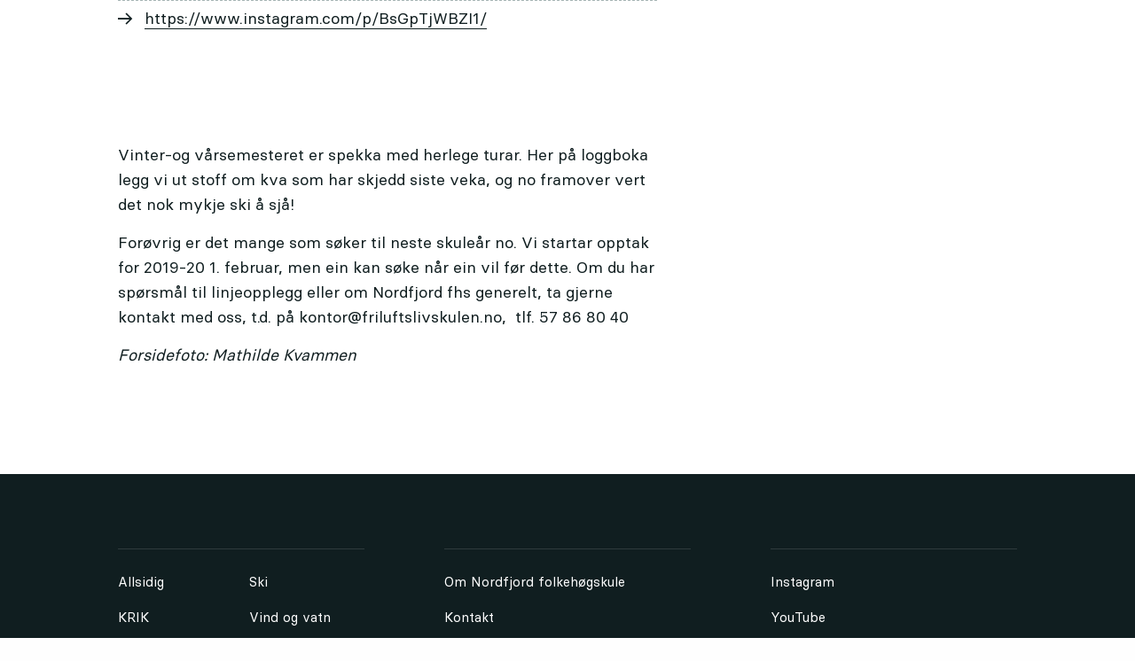

--- FILE ---
content_type: text/html; charset=UTF-8
request_url: https://friluftslivskulen.no/loggbok/godt-nyttar/
body_size: 48163
content:
<!doctype html>
<html lang="nb-NO" itemscope itemtype="http://schema.org/WebPage">
<head>
    <meta charset="utf-8"/>
    <meta http-equiv="x-ua-compatible" content="ie=edge" />
    <meta name="viewport" content="width=device-width, initial-scale=1, maximum-scale=1, user-scalable=0">
    <meta name="facebook-domain-verification" content="th1m6lk390ipwg52nctdkp4ir055wc" />

    <style>
         @font-face {
            font-family: 'basier_squareregular_italic';
            src: url('https://friluftslivskulen.no/wp-content/themes/friluftslivskulen-live/fonts/basiersquare-regularitalic-webfont.eot');
            src: url('https://friluftslivskulen.no/wp-content/themes/friluftslivskulen-live/fonts/basiersquare-regularitalic-webfont.eot?#iefix') format('embedded-opentype'),
                 url('https://friluftslivskulen.no/wp-content/themes/friluftslivskulen-live/fonts/basiersquare-regularitalic-webfont.woff2') format('woff2'),
                 url('https://friluftslivskulen.no/wp-content/themes/friluftslivskulen-live/fonts/basiersquare-regularitalic-webfont.woff') format('woff'),
                 url('https://friluftslivskulen.no/wp-content/themes/friluftslivskulen-live/fonts/basiersquare-regularitalic-webfont.ttf') format('truetype');
            font-weight: normal;
            font-style: normal;

        }

        @font-face {
            font-family: 'basier_squareregular';
            src: url('https://friluftslivskulen.no/wp-content/themes/friluftslivskulen-live/fonts/basiersquare-regular-webfont.eot');
            src: url('https://friluftslivskulen.no/wp-content/themes/friluftslivskulen-live/fonts/basiersquare-regular-webfont.eot?#iefix') format('embedded-opentype'),
                 url('https://friluftslivskulen.no/wp-content/themes/friluftslivskulen-live/fonts/basiersquare-regular-webfont.woff2') format('woff2'),
                 url('https://friluftslivskulen.no/wp-content/themes/friluftslivskulen-live/fonts/basiersquare-regular-webfont.woff') format('woff'),
                 url('https://friluftslivskulen.no/wp-content/themes/friluftslivskulen-live/fonts/basiersquare-regular-webfont.ttf') format('truetype');
            font-weight: normal;
            font-style: normal;

        }

        @font-face {
            font-family: 'basier_squaresemibold_italic';
            src: url('https://friluftslivskulen.no/wp-content/themes/friluftslivskulen-live/fonts/basiersquare-semibolditalic-webfont.eot');
            src: url('https://friluftslivskulen.no/wp-content/themes/friluftslivskulen-live/fonts/basiersquare-semibolditalic-webfont.eot?#iefix') format('embedded-opentype'),
                 url('https://friluftslivskulen.no/wp-content/themes/friluftslivskulen-live/fonts/basiersquare-semibolditalic-webfont.woff2') format('woff2'),
                 url('https://friluftslivskulen.no/wp-content/themes/friluftslivskulen-live/fonts/basiersquare-semibolditalic-webfont.woff') format('woff'),
                 url('https://friluftslivskulen.no/wp-content/themes/friluftslivskulen-live/fonts/basiersquare-semibolditalic-webfont.ttf') format('truetype');
            font-weight: normal;
            font-style: normal;

        }

        @font-face {
            font-family: 'basier_squaresemibold';
            src: url('https://friluftslivskulen.no/wp-content/themes/friluftslivskulen-live/fonts/basiersquare-semibold-webfont.eot');
            src: url('https://friluftslivskulen.no/wp-content/themes/friluftslivskulen-live/fonts/basiersquare-semibold-webfont.eot?#iefix') format('embedded-opentype'),
                 url('https://friluftslivskulen.no/wp-content/themes/friluftslivskulen-live/fonts/basiersquare-semibold-webfont.woff2') format('woff2'),
                 url('https://friluftslivskulen.no/wp-content/themes/friluftslivskulen-live/fonts/basiersquare-semibold-webfont.woff') format('woff'),
                 url('https://friluftslivskulen.no/wp-content/themes/friluftslivskulen-live/fonts/basiersquare-semibold-webfont.ttf') format('truetype');
            font-weight: normal;
            font-style: normal;

        }

        @font-face {
            font-family: 'Reckless';
            src: url('https://friluftslivskulen.no/wp-content/themes/friluftslivskulen-live/fonts/Reckless-SemiBold.eot');
            src: url('https://friluftslivskulen.no/wp-content/themes/friluftslivskulen-live/fonts/Reckless-SemiBold.eot?#iefix') format('embedded-opentype'),
                url('https://friluftslivskulen.no/wp-content/themes/friluftslivskulen-live/fonts/Reckless-SemiBold.woff2') format('woff2'),
                url('https://friluftslivskulen.no/wp-content/themes/friluftslivskulen-live/fonts/Reckless-SemiBold.woff') format('woff'),
                url('https://friluftslivskulen.no/wp-content/themes/friluftslivskulen-live/fonts/Reckless-SemiBold.ttf') format('truetype');
            font-weight: 600;
            font-style: normal;
        }

        @font-face {
          font-family: 'icomoon';
          src:  url('https://friluftslivskulen.no/wp-content/themes/friluftslivskulen-live/fonts/icomoon.eot?heb5a0');
          src:  url('https://friluftslivskulen.no/wp-content/themes/friluftslivskulen-live/fonts/icomoon.eot?heb5a0#iefix') format('embedded-opentype'),
            url('https://friluftslivskulen.no/wp-content/themes/friluftslivskulen-live/fonts/icomoon.woff2?heb5a0') format('woff2'),
            url('https://friluftslivskulen.no/wp-content/themes/friluftslivskulen-live/fonts/icomoon.ttf?heb5a0') format('truetype'),
            url('https://friluftslivskulen.no/wp-content/themes/friluftslivskulen-live/fonts/icomoon.woff?heb5a0') format('woff'),
            url('https://friluftslivskulen.no/wp-content/themes/friluftslivskulen-live/fonts/icomoon.svg?heb5a0#icomoon') format('svg');
          font-weight: normal;
          font-style: normal;
        }


        @charset "UTF-8";@media print,screen and (min-width:40em){.reveal,.reveal.large,.reveal.small,.reveal.tiny{right:auto;left:auto;margin:0 auto}}

/*! normalize-scss | MIT/GPLv2 License | bit.ly/normalize-scss */html{font-family:sans-serif;line-height:1.15;-ms-text-size-adjust:100%;-webkit-text-size-adjust:100%}body{margin:0}article,aside,footer,header,nav,section{display:block}h1{font-size:2em;margin:.67em 0}figcaption,figure{display:block}figure{margin:1em 40px}hr{box-sizing:content-box;height:0;overflow:visible}main{display:block}pre{font-family:monospace,monospace;font-size:1em}a{background-color:transparent;-webkit-text-decoration-skip:objects}a:active,a:hover{outline-width:0}abbr[title]{border-bottom:none;text-decoration:underline;-webkit-text-decoration:underline dotted;text-decoration:underline dotted}b,strong{font-weight:inherit}b,strong{font-weight:bolder}code,kbd,samp{font-family:monospace,monospace;font-size:1em}dfn{font-style:italic}mark{background-color:#ff0;color:#000}small{font-size:80%}sub,sup{font-size:75%;line-height:0;position:relative;vertical-align:baseline}sub{bottom:-.25em}sup{top:-.5em}audio,video{display:inline-block}audio:not([controls]){display:none;height:0}img{border-style:none}svg:not(:root){overflow:hidden}button,input,optgroup,select,textarea{font-family:sans-serif;font-size:100%;line-height:1.15;margin:0}button{overflow:visible}button,select{text-transform:none}[type=reset],[type=submit],button,html [type=button]{-webkit-appearance:button}[type=button]::-moz-focus-inner,[type=reset]::-moz-focus-inner,[type=submit]::-moz-focus-inner,button::-moz-focus-inner{border-style:none;padding:0}[type=button]:-moz-focusring,[type=reset]:-moz-focusring,[type=submit]:-moz-focusring,button:-moz-focusring{outline:1px dotted ButtonText}input{overflow:visible}[type=checkbox],[type=radio]{box-sizing:border-box;padding:0}[type=number]::-webkit-inner-spin-button,[type=number]::-webkit-outer-spin-button{height:auto}[type=search]{-webkit-appearance:textfield;outline-offset:-2px}[type=search]::-webkit-search-cancel-button,[type=search]::-webkit-search-decoration{-webkit-appearance:none}::-webkit-file-upload-button{-webkit-appearance:button;font:inherit}fieldset{border:1px solid silver;margin:0 2px;padding:.35em .625em .75em}legend{box-sizing:border-box;display:table;max-width:100%;padding:0;color:inherit;white-space:normal}progress{display:inline-block;vertical-align:baseline}textarea{overflow:auto}details{display:block}summary{display:list-item}menu{display:block}canvas{display:inline-block}template{display:none}[hidden]{display:none}.foundation-mq{font-family:"small=0em&medium=40em&large=64em&xlarge=75em&xxlarge=90em"}html{box-sizing:border-box;font-size:100%}*,:after,:before{box-sizing:inherit}body{margin:0;padding:0;background:#fefefe;font-family:"Helvetica Neue",Helvetica,Roboto,Arial,sans-serif;font-weight:400;line-height:1.5;color:#0a0a0a;-webkit-font-smoothing:antialiased;-moz-osx-font-smoothing:grayscale}img{display:inline-block;vertical-align:middle;max-width:100%;height:auto;-ms-interpolation-mode:bicubic}textarea{height:auto;min-height:50px;border-radius:0}select{box-sizing:border-box;width:100%;border-radius:0}.map_canvas embed,.map_canvas img,.map_canvas object,.mqa-display embed,.mqa-display img,.mqa-display object{max-width:none!important}button{padding:0;-webkit-appearance:none;appearance:none;border:0;border-radius:0;background:0 0;line-height:1;cursor:auto}[data-whatinput=mouse] button{outline:0}pre{overflow:auto}button,input,optgroup,select,textarea{font-family:inherit}.is-visible{display:block!important}.is-hidden{display:none!important}.grid-container{padding-right:.625rem;padding-left:.625rem;max-width:75rem;margin:0 auto}@media print,screen and (min-width:40em){.grid-container{padding-right:.9375rem;padding-left:.9375rem}}.grid-container.fluid{padding-right:.625rem;padding-left:.625rem;max-width:100%;margin:0 auto}@media print,screen and (min-width:40em){.grid-container.fluid{padding-right:.9375rem;padding-left:.9375rem}}.grid-container.full{padding-right:0;padding-left:0;max-width:100%;margin:0 auto}.grid-x{display:flex;flex-flow:row wrap}.cell{flex:0 0 auto;min-height:0;min-width:0;width:100%}.cell.auto{flex:1 1 0px}.cell.shrink{flex:0 0 auto}.grid-x>.auto{width:auto}.grid-x>.shrink{width:auto}.grid-x>.small-1,.grid-x>.small-2,.grid-x>.small-3,.grid-x>.small-4,.grid-x>.small-5,.grid-x>.small-6,.grid-x>.small-7,.grid-x>.small-8,.grid-x>.small-9,.grid-x>.small-10,.grid-x>.small-11,.grid-x>.small-12,.grid-x>.small-full,.grid-x>.small-shrink{flex-basis:auto}@media print,screen and (min-width:40em){.grid-x>.medium-1,.grid-x>.medium-2,.grid-x>.medium-3,.grid-x>.medium-4,.grid-x>.medium-5,.grid-x>.medium-6,.grid-x>.medium-7,.grid-x>.medium-8,.grid-x>.medium-9,.grid-x>.medium-10,.grid-x>.medium-11,.grid-x>.medium-12,.grid-x>.medium-full,.grid-x>.medium-shrink{flex-basis:auto}}@media print,screen and (min-width:64em){.grid-x>.large-1,.grid-x>.large-2,.grid-x>.large-3,.grid-x>.large-4,.grid-x>.large-5,.grid-x>.large-6,.grid-x>.large-7,.grid-x>.large-8,.grid-x>.large-9,.grid-x>.large-10,.grid-x>.large-11,.grid-x>.large-12,.grid-x>.large-full,.grid-x>.large-shrink{flex-basis:auto}}.grid-x>.small-1{width:8.33333%}.grid-x>.small-2{width:16.66667%}.grid-x>.small-3{width:25%}.grid-x>.small-4{width:33.33333%}.grid-x>.small-5{width:41.66667%}.grid-x>.small-6{width:50%}.grid-x>.small-7{width:58.33333%}.grid-x>.small-8{width:66.66667%}.grid-x>.small-9{width:75%}.grid-x>.small-10{width:83.33333%}.grid-x>.small-11{width:91.66667%}.grid-x>.small-12{width:100%}@media print,screen and (min-width:40em){.grid-x>.medium-auto{flex:1 1 0px;width:auto}.grid-x>.medium-shrink{flex:0 0 auto;width:auto}.grid-x>.medium-1{width:8.33333%}.grid-x>.medium-2{width:16.66667%}.grid-x>.medium-3{width:25%}.grid-x>.medium-4{width:33.33333%}.grid-x>.medium-5{width:41.66667%}.grid-x>.medium-6{width:50%}.grid-x>.medium-7{width:58.33333%}.grid-x>.medium-8{width:66.66667%}.grid-x>.medium-9{width:75%}.grid-x>.medium-10{width:83.33333%}.grid-x>.medium-11{width:91.66667%}.grid-x>.medium-12{width:100%}}@media print,screen and (min-width:64em){.grid-x>.large-auto{flex:1 1 0px;width:auto}.grid-x>.large-shrink{flex:0 0 auto;width:auto}.grid-x>.large-1{width:8.33333%}.grid-x>.large-2{width:16.66667%}.grid-x>.large-3{width:25%}.grid-x>.large-4{width:33.33333%}.grid-x>.large-5{width:41.66667%}.grid-x>.large-6{width:50%}.grid-x>.large-7{width:58.33333%}.grid-x>.large-8{width:66.66667%}.grid-x>.large-9{width:75%}.grid-x>.large-10{width:83.33333%}.grid-x>.large-11{width:91.66667%}.grid-x>.large-12{width:100%}}.grid-margin-x:not(.grid-x)>.cell{width:auto}.grid-margin-y:not(.grid-y)>.cell{height:auto}.grid-margin-x{margin-left:-.625rem;margin-right:-.625rem}@media print,screen and (min-width:40em){.grid-margin-x{margin-left:-.9375rem;margin-right:-.9375rem}}.grid-margin-x>.cell{width:calc(100% - 1.25rem);margin-left:.625rem;margin-right:.625rem}@media print,screen and (min-width:40em){.grid-margin-x>.cell{width:calc(100% - 1.875rem);margin-left:.9375rem;margin-right:.9375rem}}.grid-margin-x>.auto{width:auto}.grid-margin-x>.shrink{width:auto}.grid-margin-x>.small-1{width:calc(8.33333% - 1.25rem)}.grid-margin-x>.small-2{width:calc(16.66667% - 1.25rem)}.grid-margin-x>.small-3{width:calc(25% - 1.25rem)}.grid-margin-x>.small-4{width:calc(33.33333% - 1.25rem)}.grid-margin-x>.small-5{width:calc(41.66667% - 1.25rem)}.grid-margin-x>.small-6{width:calc(50% - 1.25rem)}.grid-margin-x>.small-7{width:calc(58.33333% - 1.25rem)}.grid-margin-x>.small-8{width:calc(66.66667% - 1.25rem)}.grid-margin-x>.small-9{width:calc(75% - 1.25rem)}.grid-margin-x>.small-10{width:calc(83.33333% - 1.25rem)}.grid-margin-x>.small-11{width:calc(91.66667% - 1.25rem)}.grid-margin-x>.small-12{width:calc(100% - 1.25rem)}@media print,screen and (min-width:40em){.grid-margin-x>.auto{width:auto}.grid-margin-x>.shrink{width:auto}.grid-margin-x>.small-1{width:calc(8.33333% - 1.875rem)}.grid-margin-x>.small-2{width:calc(16.66667% - 1.875rem)}.grid-margin-x>.small-3{width:calc(25% - 1.875rem)}.grid-margin-x>.small-4{width:calc(33.33333% - 1.875rem)}.grid-margin-x>.small-5{width:calc(41.66667% - 1.875rem)}.grid-margin-x>.small-6{width:calc(50% - 1.875rem)}.grid-margin-x>.small-7{width:calc(58.33333% - 1.875rem)}.grid-margin-x>.small-8{width:calc(66.66667% - 1.875rem)}.grid-margin-x>.small-9{width:calc(75% - 1.875rem)}.grid-margin-x>.small-10{width:calc(83.33333% - 1.875rem)}.grid-margin-x>.small-11{width:calc(91.66667% - 1.875rem)}.grid-margin-x>.small-12{width:calc(100% - 1.875rem)}.grid-margin-x>.medium-auto{width:auto}.grid-margin-x>.medium-shrink{width:auto}.grid-margin-x>.medium-1{width:calc(8.33333% - 1.875rem)}.grid-margin-x>.medium-2{width:calc(16.66667% - 1.875rem)}.grid-margin-x>.medium-3{width:calc(25% - 1.875rem)}.grid-margin-x>.medium-4{width:calc(33.33333% - 1.875rem)}.grid-margin-x>.medium-5{width:calc(41.66667% - 1.875rem)}.grid-margin-x>.medium-6{width:calc(50% - 1.875rem)}.grid-margin-x>.medium-7{width:calc(58.33333% - 1.875rem)}.grid-margin-x>.medium-8{width:calc(66.66667% - 1.875rem)}.grid-margin-x>.medium-9{width:calc(75% - 1.875rem)}.grid-margin-x>.medium-10{width:calc(83.33333% - 1.875rem)}.grid-margin-x>.medium-11{width:calc(91.66667% - 1.875rem)}.grid-margin-x>.medium-12{width:calc(100% - 1.875rem)}}@media print,screen and (min-width:64em){.grid-margin-x>.large-auto{width:auto}.grid-margin-x>.large-shrink{width:auto}.grid-margin-x>.large-1{width:calc(8.33333% - 1.875rem)}.grid-margin-x>.large-2{width:calc(16.66667% - 1.875rem)}.grid-margin-x>.large-3{width:calc(25% - 1.875rem)}.grid-margin-x>.large-4{width:calc(33.33333% - 1.875rem)}.grid-margin-x>.large-5{width:calc(41.66667% - 1.875rem)}.grid-margin-x>.large-6{width:calc(50% - 1.875rem)}.grid-margin-x>.large-7{width:calc(58.33333% - 1.875rem)}.grid-margin-x>.large-8{width:calc(66.66667% - 1.875rem)}.grid-margin-x>.large-9{width:calc(75% - 1.875rem)}.grid-margin-x>.large-10{width:calc(83.33333% - 1.875rem)}.grid-margin-x>.large-11{width:calc(91.66667% - 1.875rem)}.grid-margin-x>.large-12{width:calc(100% - 1.875rem)}}.grid-padding-x .grid-padding-x{margin-right:-.625rem;margin-left:-.625rem}@media print,screen and (min-width:40em){.grid-padding-x .grid-padding-x{margin-right:-.9375rem;margin-left:-.9375rem}}.grid-container:not(.full)>.grid-padding-x{margin-right:-.625rem;margin-left:-.625rem}@media print,screen and (min-width:40em){.grid-container:not(.full)>.grid-padding-x{margin-right:-.9375rem;margin-left:-.9375rem}}.grid-padding-x>.cell{padding-right:.625rem;padding-left:.625rem}@media print,screen and (min-width:40em){.grid-padding-x>.cell{padding-right:.9375rem;padding-left:.9375rem}}.small-up-1>.cell{width:100%}.small-up-2>.cell{width:50%}.small-up-3>.cell{width:33.33333%}.small-up-4>.cell{width:25%}.small-up-5>.cell{width:20%}.small-up-6>.cell{width:16.66667%}.small-up-7>.cell{width:14.28571%}.small-up-8>.cell{width:12.5%}@media print,screen and (min-width:40em){.medium-up-1>.cell{width:100%}.medium-up-2>.cell{width:50%}.medium-up-3>.cell{width:33.33333%}.medium-up-4>.cell{width:25%}.medium-up-5>.cell{width:20%}.medium-up-6>.cell{width:16.66667%}.medium-up-7>.cell{width:14.28571%}.medium-up-8>.cell{width:12.5%}}@media print,screen and (min-width:64em){.large-up-1>.cell{width:100%}.large-up-2>.cell{width:50%}.large-up-3>.cell{width:33.33333%}.large-up-4>.cell{width:25%}.large-up-5>.cell{width:20%}.large-up-6>.cell{width:16.66667%}.large-up-7>.cell{width:14.28571%}.large-up-8>.cell{width:12.5%}}.grid-margin-x.small-up-1>.cell{width:calc(100% - 1.25rem)}.grid-margin-x.small-up-2>.cell{width:calc(50% - 1.25rem)}.grid-margin-x.small-up-3>.cell{width:calc(33.33333% - 1.25rem)}.grid-margin-x.small-up-4>.cell{width:calc(25% - 1.25rem)}.grid-margin-x.small-up-5>.cell{width:calc(20% - 1.25rem)}.grid-margin-x.small-up-6>.cell{width:calc(16.66667% - 1.25rem)}.grid-margin-x.small-up-7>.cell{width:calc(14.28571% - 1.25rem)}.grid-margin-x.small-up-8>.cell{width:calc(12.5% - 1.25rem)}@media print,screen and (min-width:40em){.grid-margin-x.small-up-1>.cell{width:calc(100% - 1.25rem)}.grid-margin-x.small-up-2>.cell{width:calc(50% - 1.25rem)}.grid-margin-x.small-up-3>.cell{width:calc(33.33333% - 1.25rem)}.grid-margin-x.small-up-4>.cell{width:calc(25% - 1.25rem)}.grid-margin-x.small-up-5>.cell{width:calc(20% - 1.25rem)}.grid-margin-x.small-up-6>.cell{width:calc(16.66667% - 1.25rem)}.grid-margin-x.small-up-7>.cell{width:calc(14.28571% - 1.25rem)}.grid-margin-x.small-up-8>.cell{width:calc(12.5% - 1.25rem)}.grid-margin-x.medium-up-1>.cell{width:calc(100% - 1.875rem)}.grid-margin-x.medium-up-2>.cell{width:calc(50% - 1.875rem)}.grid-margin-x.medium-up-3>.cell{width:calc(33.33333% - 1.875rem)}.grid-margin-x.medium-up-4>.cell{width:calc(25% - 1.875rem)}.grid-margin-x.medium-up-5>.cell{width:calc(20% - 1.875rem)}.grid-margin-x.medium-up-6>.cell{width:calc(16.66667% - 1.875rem)}.grid-margin-x.medium-up-7>.cell{width:calc(14.28571% - 1.875rem)}.grid-margin-x.medium-up-8>.cell{width:calc(12.5% - 1.875rem)}}@media print,screen and (min-width:64em){.grid-margin-x.large-up-1>.cell{width:calc(100% - 1.875rem)}.grid-margin-x.large-up-2>.cell{width:calc(50% - 1.875rem)}.grid-margin-x.large-up-3>.cell{width:calc(33.33333% - 1.875rem)}.grid-margin-x.large-up-4>.cell{width:calc(25% - 1.875rem)}.grid-margin-x.large-up-5>.cell{width:calc(20% - 1.875rem)}.grid-margin-x.large-up-6>.cell{width:calc(16.66667% - 1.875rem)}.grid-margin-x.large-up-7>.cell{width:calc(14.28571% - 1.875rem)}.grid-margin-x.large-up-8>.cell{width:calc(12.5% - 1.875rem)}}.small-margin-collapse{margin-right:0;margin-left:0}.small-margin-collapse>.cell{margin-right:0;margin-left:0}.small-margin-collapse>.small-1{width:8.33333%}.small-margin-collapse>.small-2{width:16.66667%}.small-margin-collapse>.small-3{width:25%}.small-margin-collapse>.small-4{width:33.33333%}.small-margin-collapse>.small-5{width:41.66667%}.small-margin-collapse>.small-6{width:50%}.small-margin-collapse>.small-7{width:58.33333%}.small-margin-collapse>.small-8{width:66.66667%}.small-margin-collapse>.small-9{width:75%}.small-margin-collapse>.small-10{width:83.33333%}.small-margin-collapse>.small-11{width:91.66667%}.small-margin-collapse>.small-12{width:100%}@media print,screen and (min-width:40em){.small-margin-collapse>.medium-1{width:8.33333%}.small-margin-collapse>.medium-2{width:16.66667%}.small-margin-collapse>.medium-3{width:25%}.small-margin-collapse>.medium-4{width:33.33333%}.small-margin-collapse>.medium-5{width:41.66667%}.small-margin-collapse>.medium-6{width:50%}.small-margin-collapse>.medium-7{width:58.33333%}.small-margin-collapse>.medium-8{width:66.66667%}.small-margin-collapse>.medium-9{width:75%}.small-margin-collapse>.medium-10{width:83.33333%}.small-margin-collapse>.medium-11{width:91.66667%}.small-margin-collapse>.medium-12{width:100%}}@media print,screen and (min-width:64em){.small-margin-collapse>.large-1{width:8.33333%}.small-margin-collapse>.large-2{width:16.66667%}.small-margin-collapse>.large-3{width:25%}.small-margin-collapse>.large-4{width:33.33333%}.small-margin-collapse>.large-5{width:41.66667%}.small-margin-collapse>.large-6{width:50%}.small-margin-collapse>.large-7{width:58.33333%}.small-margin-collapse>.large-8{width:66.66667%}.small-margin-collapse>.large-9{width:75%}.small-margin-collapse>.large-10{width:83.33333%}.small-margin-collapse>.large-11{width:91.66667%}.small-margin-collapse>.large-12{width:100%}}.small-padding-collapse{margin-right:0;margin-left:0}.small-padding-collapse>.cell{padding-right:0;padding-left:0}@media print,screen and (min-width:40em){.medium-margin-collapse{margin-right:0;margin-left:0}.medium-margin-collapse>.cell{margin-right:0;margin-left:0}}@media print,screen and (min-width:40em){.medium-margin-collapse>.small-1{width:8.33333%}.medium-margin-collapse>.small-2{width:16.66667%}.medium-margin-collapse>.small-3{width:25%}.medium-margin-collapse>.small-4{width:33.33333%}.medium-margin-collapse>.small-5{width:41.66667%}.medium-margin-collapse>.small-6{width:50%}.medium-margin-collapse>.small-7{width:58.33333%}.medium-margin-collapse>.small-8{width:66.66667%}.medium-margin-collapse>.small-9{width:75%}.medium-margin-collapse>.small-10{width:83.33333%}.medium-margin-collapse>.small-11{width:91.66667%}.medium-margin-collapse>.small-12{width:100%}}@media print,screen and (min-width:40em){.medium-margin-collapse>.medium-1{width:8.33333%}.medium-margin-collapse>.medium-2{width:16.66667%}.medium-margin-collapse>.medium-3{width:25%}.medium-margin-collapse>.medium-4{width:33.33333%}.medium-margin-collapse>.medium-5{width:41.66667%}.medium-margin-collapse>.medium-6{width:50%}.medium-margin-collapse>.medium-7{width:58.33333%}.medium-margin-collapse>.medium-8{width:66.66667%}.medium-margin-collapse>.medium-9{width:75%}.medium-margin-collapse>.medium-10{width:83.33333%}.medium-margin-collapse>.medium-11{width:91.66667%}.medium-margin-collapse>.medium-12{width:100%}}@media print,screen and (min-width:64em){.medium-margin-collapse>.large-1{width:8.33333%}.medium-margin-collapse>.large-2{width:16.66667%}.medium-margin-collapse>.large-3{width:25%}.medium-margin-collapse>.large-4{width:33.33333%}.medium-margin-collapse>.large-5{width:41.66667%}.medium-margin-collapse>.large-6{width:50%}.medium-margin-collapse>.large-7{width:58.33333%}.medium-margin-collapse>.large-8{width:66.66667%}.medium-margin-collapse>.large-9{width:75%}.medium-margin-collapse>.large-10{width:83.33333%}.medium-margin-collapse>.large-11{width:91.66667%}.medium-margin-collapse>.large-12{width:100%}}@media print,screen and (min-width:40em){.medium-padding-collapse{margin-right:0;margin-left:0}.medium-padding-collapse>.cell{padding-right:0;padding-left:0}}@media print,screen and (min-width:64em){.large-margin-collapse{margin-right:0;margin-left:0}.large-margin-collapse>.cell{margin-right:0;margin-left:0}}@media print,screen and (min-width:64em){.large-margin-collapse>.small-1{width:8.33333%}.large-margin-collapse>.small-2{width:16.66667%}.large-margin-collapse>.small-3{width:25%}.large-margin-collapse>.small-4{width:33.33333%}.large-margin-collapse>.small-5{width:41.66667%}.large-margin-collapse>.small-6{width:50%}.large-margin-collapse>.small-7{width:58.33333%}.large-margin-collapse>.small-8{width:66.66667%}.large-margin-collapse>.small-9{width:75%}.large-margin-collapse>.small-10{width:83.33333%}.large-margin-collapse>.small-11{width:91.66667%}.large-margin-collapse>.small-12{width:100%}}@media print,screen and (min-width:64em){.large-margin-collapse>.medium-1{width:8.33333%}.large-margin-collapse>.medium-2{width:16.66667%}.large-margin-collapse>.medium-3{width:25%}.large-margin-collapse>.medium-4{width:33.33333%}.large-margin-collapse>.medium-5{width:41.66667%}.large-margin-collapse>.medium-6{width:50%}.large-margin-collapse>.medium-7{width:58.33333%}.large-margin-collapse>.medium-8{width:66.66667%}.large-margin-collapse>.medium-9{width:75%}.large-margin-collapse>.medium-10{width:83.33333%}.large-margin-collapse>.medium-11{width:91.66667%}.large-margin-collapse>.medium-12{width:100%}}@media print,screen and (min-width:64em){.large-margin-collapse>.large-1{width:8.33333%}.large-margin-collapse>.large-2{width:16.66667%}.large-margin-collapse>.large-3{width:25%}.large-margin-collapse>.large-4{width:33.33333%}.large-margin-collapse>.large-5{width:41.66667%}.large-margin-collapse>.large-6{width:50%}.large-margin-collapse>.large-7{width:58.33333%}.large-margin-collapse>.large-8{width:66.66667%}.large-margin-collapse>.large-9{width:75%}.large-margin-collapse>.large-10{width:83.33333%}.large-margin-collapse>.large-11{width:91.66667%}.large-margin-collapse>.large-12{width:100%}}@media print,screen and (min-width:64em){.large-padding-collapse{margin-right:0;margin-left:0}.large-padding-collapse>.cell{padding-right:0;padding-left:0}}.small-offset-0{margin-left:0}.grid-margin-x>.small-offset-0{margin-left:calc(0% + .625rem)}.small-offset-1{margin-left:8.33333%}.grid-margin-x>.small-offset-1{margin-left:calc(8.33333% + .625rem)}.small-offset-2{margin-left:16.66667%}.grid-margin-x>.small-offset-2{margin-left:calc(16.66667% + .625rem)}.small-offset-3{margin-left:25%}.grid-margin-x>.small-offset-3{margin-left:calc(25% + .625rem)}.small-offset-4{margin-left:33.33333%}.grid-margin-x>.small-offset-4{margin-left:calc(33.33333% + .625rem)}.small-offset-5{margin-left:41.66667%}.grid-margin-x>.small-offset-5{margin-left:calc(41.66667% + .625rem)}.small-offset-6{margin-left:50%}.grid-margin-x>.small-offset-6{margin-left:calc(50% + .625rem)}.small-offset-7{margin-left:58.33333%}.grid-margin-x>.small-offset-7{margin-left:calc(58.33333% + .625rem)}.small-offset-8{margin-left:66.66667%}.grid-margin-x>.small-offset-8{margin-left:calc(66.66667% + .625rem)}.small-offset-9{margin-left:75%}.grid-margin-x>.small-offset-9{margin-left:calc(75% + .625rem)}.small-offset-10{margin-left:83.33333%}.grid-margin-x>.small-offset-10{margin-left:calc(83.33333% + .625rem)}.small-offset-11{margin-left:91.66667%}.grid-margin-x>.small-offset-11{margin-left:calc(91.66667% + .625rem)}@media print,screen and (min-width:40em){.medium-offset-0{margin-left:0}.grid-margin-x>.medium-offset-0{margin-left:calc(0% + .9375rem)}.medium-offset-1{margin-left:8.33333%}.grid-margin-x>.medium-offset-1{margin-left:calc(8.33333% + .9375rem)}.medium-offset-2{margin-left:16.66667%}.grid-margin-x>.medium-offset-2{margin-left:calc(16.66667% + .9375rem)}.medium-offset-3{margin-left:25%}.grid-margin-x>.medium-offset-3{margin-left:calc(25% + .9375rem)}.medium-offset-4{margin-left:33.33333%}.grid-margin-x>.medium-offset-4{margin-left:calc(33.33333% + .9375rem)}.medium-offset-5{margin-left:41.66667%}.grid-margin-x>.medium-offset-5{margin-left:calc(41.66667% + .9375rem)}.medium-offset-6{margin-left:50%}.grid-margin-x>.medium-offset-6{margin-left:calc(50% + .9375rem)}.medium-offset-7{margin-left:58.33333%}.grid-margin-x>.medium-offset-7{margin-left:calc(58.33333% + .9375rem)}.medium-offset-8{margin-left:66.66667%}.grid-margin-x>.medium-offset-8{margin-left:calc(66.66667% + .9375rem)}.medium-offset-9{margin-left:75%}.grid-margin-x>.medium-offset-9{margin-left:calc(75% + .9375rem)}.medium-offset-10{margin-left:83.33333%}.grid-margin-x>.medium-offset-10{margin-left:calc(83.33333% + .9375rem)}.medium-offset-11{margin-left:91.66667%}.grid-margin-x>.medium-offset-11{margin-left:calc(91.66667% + .9375rem)}}@media print,screen and (min-width:64em){.large-offset-0{margin-left:0}.grid-margin-x>.large-offset-0{margin-left:calc(0% + .9375rem)}.large-offset-1{margin-left:8.33333%}.grid-margin-x>.large-offset-1{margin-left:calc(8.33333% + .9375rem)}.large-offset-2{margin-left:16.66667%}.grid-margin-x>.large-offset-2{margin-left:calc(16.66667% + .9375rem)}.large-offset-3{margin-left:25%}.grid-margin-x>.large-offset-3{margin-left:calc(25% + .9375rem)}.large-offset-4{margin-left:33.33333%}.grid-margin-x>.large-offset-4{margin-left:calc(33.33333% + .9375rem)}.large-offset-5{margin-left:41.66667%}.grid-margin-x>.large-offset-5{margin-left:calc(41.66667% + .9375rem)}.large-offset-6{margin-left:50%}.grid-margin-x>.large-offset-6{margin-left:calc(50% + .9375rem)}.large-offset-7{margin-left:58.33333%}.grid-margin-x>.large-offset-7{margin-left:calc(58.33333% + .9375rem)}.large-offset-8{margin-left:66.66667%}.grid-margin-x>.large-offset-8{margin-left:calc(66.66667% + .9375rem)}.large-offset-9{margin-left:75%}.grid-margin-x>.large-offset-9{margin-left:calc(75% + .9375rem)}.large-offset-10{margin-left:83.33333%}.grid-margin-x>.large-offset-10{margin-left:calc(83.33333% + .9375rem)}.large-offset-11{margin-left:91.66667%}.grid-margin-x>.large-offset-11{margin-left:calc(91.66667% + .9375rem)}}.grid-y{display:flex;flex-flow:column nowrap}.grid-y>.cell{width:auto}.grid-y>.auto{height:auto}.grid-y>.shrink{height:auto}.grid-y>.small-1,.grid-y>.small-2,.grid-y>.small-3,.grid-y>.small-4,.grid-y>.small-5,.grid-y>.small-6,.grid-y>.small-7,.grid-y>.small-8,.grid-y>.small-9,.grid-y>.small-10,.grid-y>.small-11,.grid-y>.small-12,.grid-y>.small-full,.grid-y>.small-shrink{flex-basis:auto}@media print,screen and (min-width:40em){.grid-y>.medium-1,.grid-y>.medium-2,.grid-y>.medium-3,.grid-y>.medium-4,.grid-y>.medium-5,.grid-y>.medium-6,.grid-y>.medium-7,.grid-y>.medium-8,.grid-y>.medium-9,.grid-y>.medium-10,.grid-y>.medium-11,.grid-y>.medium-12,.grid-y>.medium-full,.grid-y>.medium-shrink{flex-basis:auto}}@media print,screen and (min-width:64em){.grid-y>.large-1,.grid-y>.large-2,.grid-y>.large-3,.grid-y>.large-4,.grid-y>.large-5,.grid-y>.large-6,.grid-y>.large-7,.grid-y>.large-8,.grid-y>.large-9,.grid-y>.large-10,.grid-y>.large-11,.grid-y>.large-12,.grid-y>.large-full,.grid-y>.large-shrink{flex-basis:auto}}.grid-y>.small-1{height:8.33333%}.grid-y>.small-2{height:16.66667%}.grid-y>.small-3{height:25%}.grid-y>.small-4{height:33.33333%}.grid-y>.small-5{height:41.66667%}.grid-y>.small-6{height:50%}.grid-y>.small-7{height:58.33333%}.grid-y>.small-8{height:66.66667%}.grid-y>.small-9{height:75%}.grid-y>.small-10{height:83.33333%}.grid-y>.small-11{height:91.66667%}.grid-y>.small-12{height:100%}@media print,screen and (min-width:40em){.grid-y>.medium-auto{flex:1 1 0px;height:auto}.grid-y>.medium-shrink{height:auto}.grid-y>.medium-1{height:8.33333%}.grid-y>.medium-2{height:16.66667%}.grid-y>.medium-3{height:25%}.grid-y>.medium-4{height:33.33333%}.grid-y>.medium-5{height:41.66667%}.grid-y>.medium-6{height:50%}.grid-y>.medium-7{height:58.33333%}.grid-y>.medium-8{height:66.66667%}.grid-y>.medium-9{height:75%}.grid-y>.medium-10{height:83.33333%}.grid-y>.medium-11{height:91.66667%}.grid-y>.medium-12{height:100%}}@media print,screen and (min-width:64em){.grid-y>.large-auto{flex:1 1 0px;height:auto}.grid-y>.large-shrink{height:auto}.grid-y>.large-1{height:8.33333%}.grid-y>.large-2{height:16.66667%}.grid-y>.large-3{height:25%}.grid-y>.large-4{height:33.33333%}.grid-y>.large-5{height:41.66667%}.grid-y>.large-6{height:50%}.grid-y>.large-7{height:58.33333%}.grid-y>.large-8{height:66.66667%}.grid-y>.large-9{height:75%}.grid-y>.large-10{height:83.33333%}.grid-y>.large-11{height:91.66667%}.grid-y>.large-12{height:100%}}.grid-padding-y .grid-padding-y{margin-top:-.625rem;margin-bottom:-.625rem}@media print,screen and (min-width:40em){.grid-padding-y .grid-padding-y{margin-top:-.9375rem;margin-bottom:-.9375rem}}.grid-padding-y>.cell{padding-top:.625rem;padding-bottom:.625rem}@media print,screen and (min-width:40em){.grid-padding-y>.cell{padding-top:.9375rem;padding-bottom:.9375rem}}.grid-margin-y{margin-top:-.625rem;margin-bottom:-.625rem}@media print,screen and (min-width:40em){.grid-margin-y{margin-top:-.9375rem;margin-bottom:-.9375rem}}.grid-margin-y>.cell{height:calc(100% - 1.25rem);margin-top:.625rem;margin-bottom:.625rem}@media print,screen and (min-width:40em){.grid-margin-y>.cell{height:calc(100% - 1.875rem);margin-top:.9375rem;margin-bottom:.9375rem}}.grid-margin-y>.auto{height:auto}.grid-margin-y>.shrink{height:auto}.grid-margin-y>.small-1{height:calc(8.33333% - 1.25rem)}.grid-margin-y>.small-2{height:calc(16.66667% - 1.25rem)}.grid-margin-y>.small-3{height:calc(25% - 1.25rem)}.grid-margin-y>.small-4{height:calc(33.33333% - 1.25rem)}.grid-margin-y>.small-5{height:calc(41.66667% - 1.25rem)}.grid-margin-y>.small-6{height:calc(50% - 1.25rem)}.grid-margin-y>.small-7{height:calc(58.33333% - 1.25rem)}.grid-margin-y>.small-8{height:calc(66.66667% - 1.25rem)}.grid-margin-y>.small-9{height:calc(75% - 1.25rem)}.grid-margin-y>.small-10{height:calc(83.33333% - 1.25rem)}.grid-margin-y>.small-11{height:calc(91.66667% - 1.25rem)}.grid-margin-y>.small-12{height:calc(100% - 1.25rem)}@media print,screen and (min-width:40em){.grid-margin-y>.auto{height:auto}.grid-margin-y>.shrink{height:auto}.grid-margin-y>.small-1{height:calc(8.33333% - 1.875rem)}.grid-margin-y>.small-2{height:calc(16.66667% - 1.875rem)}.grid-margin-y>.small-3{height:calc(25% - 1.875rem)}.grid-margin-y>.small-4{height:calc(33.33333% - 1.875rem)}.grid-margin-y>.small-5{height:calc(41.66667% - 1.875rem)}.grid-margin-y>.small-6{height:calc(50% - 1.875rem)}.grid-margin-y>.small-7{height:calc(58.33333% - 1.875rem)}.grid-margin-y>.small-8{height:calc(66.66667% - 1.875rem)}.grid-margin-y>.small-9{height:calc(75% - 1.875rem)}.grid-margin-y>.small-10{height:calc(83.33333% - 1.875rem)}.grid-margin-y>.small-11{height:calc(91.66667% - 1.875rem)}.grid-margin-y>.small-12{height:calc(100% - 1.875rem)}.grid-margin-y>.medium-auto{height:auto}.grid-margin-y>.medium-shrink{height:auto}.grid-margin-y>.medium-1{height:calc(8.33333% - 1.875rem)}.grid-margin-y>.medium-2{height:calc(16.66667% - 1.875rem)}.grid-margin-y>.medium-3{height:calc(25% - 1.875rem)}.grid-margin-y>.medium-4{height:calc(33.33333% - 1.875rem)}.grid-margin-y>.medium-5{height:calc(41.66667% - 1.875rem)}.grid-margin-y>.medium-6{height:calc(50% - 1.875rem)}.grid-margin-y>.medium-7{height:calc(58.33333% - 1.875rem)}.grid-margin-y>.medium-8{height:calc(66.66667% - 1.875rem)}.grid-margin-y>.medium-9{height:calc(75% - 1.875rem)}.grid-margin-y>.medium-10{height:calc(83.33333% - 1.875rem)}.grid-margin-y>.medium-11{height:calc(91.66667% - 1.875rem)}.grid-margin-y>.medium-12{height:calc(100% - 1.875rem)}}@media print,screen and (min-width:64em){.grid-margin-y>.large-auto{height:auto}.grid-margin-y>.large-shrink{height:auto}.grid-margin-y>.large-1{height:calc(8.33333% - 1.875rem)}.grid-margin-y>.large-2{height:calc(16.66667% - 1.875rem)}.grid-margin-y>.large-3{height:calc(25% - 1.875rem)}.grid-margin-y>.large-4{height:calc(33.33333% - 1.875rem)}.grid-margin-y>.large-5{height:calc(41.66667% - 1.875rem)}.grid-margin-y>.large-6{height:calc(50% - 1.875rem)}.grid-margin-y>.large-7{height:calc(58.33333% - 1.875rem)}.grid-margin-y>.large-8{height:calc(66.66667% - 1.875rem)}.grid-margin-y>.large-9{height:calc(75% - 1.875rem)}.grid-margin-y>.large-10{height:calc(83.33333% - 1.875rem)}.grid-margin-y>.large-11{height:calc(91.66667% - 1.875rem)}.grid-margin-y>.large-12{height:calc(100% - 1.875rem)}}.grid-frame{overflow:hidden;position:relative;flex-wrap:nowrap;align-items:stretch;width:100vw}.cell .grid-frame{width:100%}.cell-block{overflow-x:auto;max-width:100%;-webkit-overflow-scrolling:touch;-ms-overflow-stype:-ms-autohiding-scrollbar}.cell-block-y{overflow-y:auto;max-height:100%;-webkit-overflow-scrolling:touch;-ms-overflow-stype:-ms-autohiding-scrollbar}.cell-block-container{display:flex;flex-direction:column;max-height:100%}.cell-block-container>.grid-x{max-height:100%;flex-wrap:nowrap}@media print,screen and (min-width:40em){.medium-grid-frame{overflow:hidden;position:relative;flex-wrap:nowrap;align-items:stretch;width:100vw}.cell .medium-grid-frame{width:100%}.medium-cell-block{overflow-x:auto;max-width:100%;-webkit-overflow-scrolling:touch;-ms-overflow-stype:-ms-autohiding-scrollbar}.medium-cell-block-container{display:flex;flex-direction:column;max-height:100%}.medium-cell-block-container>.grid-x{max-height:100%;flex-wrap:nowrap}.medium-cell-block-y{overflow-y:auto;max-height:100%;-webkit-overflow-scrolling:touch;-ms-overflow-stype:-ms-autohiding-scrollbar}}@media print,screen and (min-width:64em){.large-grid-frame{overflow:hidden;position:relative;flex-wrap:nowrap;align-items:stretch;width:100vw}.cell .large-grid-frame{width:100%}.large-cell-block{overflow-x:auto;max-width:100%;-webkit-overflow-scrolling:touch;-ms-overflow-stype:-ms-autohiding-scrollbar}.large-cell-block-container{display:flex;flex-direction:column;max-height:100%}.large-cell-block-container>.grid-x{max-height:100%;flex-wrap:nowrap}.large-cell-block-y{overflow-y:auto;max-height:100%;-webkit-overflow-scrolling:touch;-ms-overflow-stype:-ms-autohiding-scrollbar}}.grid-y.grid-frame{width:auto;overflow:hidden;position:relative;flex-wrap:nowrap;align-items:stretch;height:100vh}@media print,screen and (min-width:40em){.grid-y.medium-grid-frame{width:auto;overflow:hidden;position:relative;flex-wrap:nowrap;align-items:stretch;height:100vh}}@media print,screen and (min-width:64em){.grid-y.large-grid-frame{width:auto;overflow:hidden;position:relative;flex-wrap:nowrap;align-items:stretch;height:100vh}}.cell .grid-y.grid-frame{height:100%}@media print,screen and (min-width:40em){.cell .grid-y.medium-grid-frame{height:100%}}@media print,screen and (min-width:64em){.cell .grid-y.large-grid-frame{height:100%}}.grid-margin-y{margin-top:-.625rem;margin-bottom:-.625rem}@media print,screen and (min-width:40em){.grid-margin-y{margin-top:-.9375rem;margin-bottom:-.9375rem}}.grid-margin-y>.cell{height:calc(100% - 1.25rem);margin-top:.625rem;margin-bottom:.625rem}@media print,screen and (min-width:40em){.grid-margin-y>.cell{height:calc(100% - 1.875rem);margin-top:.9375rem;margin-bottom:.9375rem}}.grid-margin-y>.auto{height:auto}.grid-margin-y>.shrink{height:auto}.grid-margin-y>.small-1{height:calc(8.33333% - 1.25rem)}.grid-margin-y>.small-2{height:calc(16.66667% - 1.25rem)}.grid-margin-y>.small-3{height:calc(25% - 1.25rem)}.grid-margin-y>.small-4{height:calc(33.33333% - 1.25rem)}.grid-margin-y>.small-5{height:calc(41.66667% - 1.25rem)}.grid-margin-y>.small-6{height:calc(50% - 1.25rem)}.grid-margin-y>.small-7{height:calc(58.33333% - 1.25rem)}.grid-margin-y>.small-8{height:calc(66.66667% - 1.25rem)}.grid-margin-y>.small-9{height:calc(75% - 1.25rem)}.grid-margin-y>.small-10{height:calc(83.33333% - 1.25rem)}.grid-margin-y>.small-11{height:calc(91.66667% - 1.25rem)}.grid-margin-y>.small-12{height:calc(100% - 1.25rem)}@media print,screen and (min-width:40em){.grid-margin-y>.auto{height:auto}.grid-margin-y>.shrink{height:auto}.grid-margin-y>.small-1{height:calc(8.33333% - 1.875rem)}.grid-margin-y>.small-2{height:calc(16.66667% - 1.875rem)}.grid-margin-y>.small-3{height:calc(25% - 1.875rem)}.grid-margin-y>.small-4{height:calc(33.33333% - 1.875rem)}.grid-margin-y>.small-5{height:calc(41.66667% - 1.875rem)}.grid-margin-y>.small-6{height:calc(50% - 1.875rem)}.grid-margin-y>.small-7{height:calc(58.33333% - 1.875rem)}.grid-margin-y>.small-8{height:calc(66.66667% - 1.875rem)}.grid-margin-y>.small-9{height:calc(75% - 1.875rem)}.grid-margin-y>.small-10{height:calc(83.33333% - 1.875rem)}.grid-margin-y>.small-11{height:calc(91.66667% - 1.875rem)}.grid-margin-y>.small-12{height:calc(100% - 1.875rem)}.grid-margin-y>.medium-auto{height:auto}.grid-margin-y>.medium-shrink{height:auto}.grid-margin-y>.medium-1{height:calc(8.33333% - 1.875rem)}.grid-margin-y>.medium-2{height:calc(16.66667% - 1.875rem)}.grid-margin-y>.medium-3{height:calc(25% - 1.875rem)}.grid-margin-y>.medium-4{height:calc(33.33333% - 1.875rem)}.grid-margin-y>.medium-5{height:calc(41.66667% - 1.875rem)}.grid-margin-y>.medium-6{height:calc(50% - 1.875rem)}.grid-margin-y>.medium-7{height:calc(58.33333% - 1.875rem)}.grid-margin-y>.medium-8{height:calc(66.66667% - 1.875rem)}.grid-margin-y>.medium-9{height:calc(75% - 1.875rem)}.grid-margin-y>.medium-10{height:calc(83.33333% - 1.875rem)}.grid-margin-y>.medium-11{height:calc(91.66667% - 1.875rem)}.grid-margin-y>.medium-12{height:calc(100% - 1.875rem)}}@media print,screen and (min-width:64em){.grid-margin-y>.large-auto{height:auto}.grid-margin-y>.large-shrink{height:auto}.grid-margin-y>.large-1{height:calc(8.33333% - 1.875rem)}.grid-margin-y>.large-2{height:calc(16.66667% - 1.875rem)}.grid-margin-y>.large-3{height:calc(25% - 1.875rem)}.grid-margin-y>.large-4{height:calc(33.33333% - 1.875rem)}.grid-margin-y>.large-5{height:calc(41.66667% - 1.875rem)}.grid-margin-y>.large-6{height:calc(50% - 1.875rem)}.grid-margin-y>.large-7{height:calc(58.33333% - 1.875rem)}.grid-margin-y>.large-8{height:calc(66.66667% - 1.875rem)}.grid-margin-y>.large-9{height:calc(75% - 1.875rem)}.grid-margin-y>.large-10{height:calc(83.33333% - 1.875rem)}.grid-margin-y>.large-11{height:calc(91.66667% - 1.875rem)}.grid-margin-y>.large-12{height:calc(100% - 1.875rem)}}.grid-frame.grid-margin-y{height:calc(100vh + 1.25rem)}@media print,screen and (min-width:40em){.grid-frame.grid-margin-y{height:calc(100vh + 1.875rem)}}@media print,screen and (min-width:64em){.grid-frame.grid-margin-y{height:calc(100vh + 1.875rem)}}@media print,screen and (min-width:40em){.grid-margin-y.medium-grid-frame{height:calc(100vh + 1.875rem)}}@media print,screen and (min-width:64em){.grid-margin-y.large-grid-frame{height:calc(100vh + 1.875rem)}}.align-right{justify-content:flex-end}.align-center{justify-content:center}.align-justify{justify-content:space-between}.align-spaced{justify-content:space-around}.align-right.vertical.menu>li>a{justify-content:flex-end}.align-center.vertical.menu>li>a{justify-content:center}.align-top{align-items:flex-start}.align-self-top{align-self:flex-start}.align-bottom{align-items:flex-end}.align-self-bottom{align-self:flex-end}.align-middle{align-items:center}.align-self-middle{align-self:center}.align-stretch{align-items:stretch}.align-self-stretch{align-self:stretch}.align-center-middle{justify-content:center;align-items:center;align-content:center}.small-order-1{order:1}.small-order-2{order:2}.small-order-3{order:3}.small-order-4{order:4}.small-order-5{order:5}.small-order-6{order:6}@media print,screen and (min-width:40em){.medium-order-1{order:1}.medium-order-2{order:2}.medium-order-3{order:3}.medium-order-4{order:4}.medium-order-5{order:5}.medium-order-6{order:6}}@media print,screen and (min-width:64em){.large-order-1{order:1}.large-order-2{order:2}.large-order-3{order:3}.large-order-4{order:4}.large-order-5{order:5}.large-order-6{order:6}}.flex-container{display:flex}.flex-child-auto{flex:1 1 auto}.flex-child-grow{flex:1 0 auto}.flex-child-shrink{flex:0 1 auto}.flex-dir-row{flex-direction:row}.flex-dir-row-reverse{flex-direction:row-reverse}.flex-dir-column{flex-direction:column}.flex-dir-column-reverse{flex-direction:column-reverse}@media print,screen and (min-width:40em){.medium-flex-container{display:flex}.medium-flex-child-auto{flex:1 1 auto}.medium-flex-child-grow{flex:1 0 auto}.medium-flex-child-shrink{flex:0 1 auto}.medium-flex-dir-row{flex-direction:row}.medium-flex-dir-row-reverse{flex-direction:row-reverse}.medium-flex-dir-column{flex-direction:column}.medium-flex-dir-column-reverse{flex-direction:column-reverse}}@media print,screen and (min-width:64em){.large-flex-container{display:flex}.large-flex-child-auto{flex:1 1 auto}.large-flex-child-grow{flex:1 0 auto}.large-flex-child-shrink{flex:0 1 auto}.large-flex-dir-row{flex-direction:row}.large-flex-dir-row-reverse{flex-direction:row-reverse}.large-flex-dir-column{flex-direction:column}.large-flex-dir-column-reverse{flex-direction:column-reverse}}blockquote,dd,div,dl,dt,form,h1,h2,h3,h4,h5,h6,li,ol,p,pre,td,th,ul{margin:0;padding:0}p{margin-bottom:1rem;font-size:inherit;line-height:1.6;text-rendering:optimizeLegibility}em,i{font-style:italic;line-height:inherit}b,strong{font-weight:700;line-height:inherit}small{font-size:80%;line-height:inherit}.h1,.h2,.h3,.h4,.h5,.h6,h1,h2,h3,h4,h5,h6{font-family:"Helvetica Neue",Helvetica,Roboto,Arial,sans-serif;font-style:normal;font-weight:400;color:inherit;text-rendering:optimizeLegibility}.h1 small,.h2 small,.h3 small,.h4 small,.h5 small,.h6 small,h1 small,h2 small,h3 small,h4 small,h5 small,h6 small{line-height:0;color:#cacaca}.h1,h1{font-size:1.5rem;line-height:1.4;margin-top:0;margin-bottom:.5rem}.h2,h2{font-size:1.25rem;line-height:1.4;margin-top:0;margin-bottom:.5rem}.h3,h3{font-size:1.1875rem;line-height:1.4;margin-top:0;margin-bottom:.5rem}.h4,h4{font-size:1.125rem;line-height:1.4;margin-top:0;margin-bottom:.5rem}.h5,h5{font-size:1.0625rem;line-height:1.4;margin-top:0;margin-bottom:.5rem}.h6,h6{font-size:1rem;line-height:1.4;margin-top:0;margin-bottom:.5rem}@media print,screen and (min-width:40em){.h1,h1{font-size:3rem}.h2,h2{font-size:2.5rem}.h3,h3{font-size:1.9375rem}.h4,h4{font-size:1.5625rem}.h5,h5{font-size:1.25rem}.h6,h6{font-size:1rem}}a{line-height:inherit;color:#1779ba;text-decoration:none;cursor:pointer}a:focus,a:hover{color:#1468a0}a img{border:0}hr{clear:both;max-width:75rem;height:0;margin:1.25rem auto;border-top:0;border-right:0;border-bottom:1px solid #cacaca;border-left:0}dl,ol,ul{margin-bottom:1rem;list-style-position:outside;line-height:1.6}li{font-size:inherit}ul{margin-left:1.25rem;list-style-type:disc}ol{margin-left:1.25rem}ol ol,ol ul,ul ol,ul ul{margin-left:1.25rem;margin-bottom:0}dl{margin-bottom:1rem}dl dt{margin-bottom:.3rem;font-weight:700}blockquote{margin:0 0 1rem;padding:.5625rem 1.25rem 0 1.1875rem;border-left:1px solid #cacaca}blockquote,blockquote p{line-height:1.6;color:#8a8a8a}cite{display:block;font-size:.8125rem;color:#8a8a8a}cite:before{content:"— "}abbr,abbr[title]{border-bottom:1px dotted #0a0a0a;cursor:help;text-decoration:none}figure{margin:0}code{padding:.125rem .3125rem .0625rem;border:1px solid #cacaca;background-color:#e6e6e6;font-family:Consolas,"Liberation Mono",Courier,monospace;font-weight:400;color:#0a0a0a}kbd{margin:0;padding:.125rem .25rem 0;background-color:#e6e6e6;font-family:Consolas,"Liberation Mono",Courier,monospace;color:#0a0a0a}.subheader{margin-top:.2rem;margin-bottom:.5rem;font-weight:400;line-height:1.4;color:#8a8a8a}.lead{font-size:125%;line-height:1.6}.stat{font-size:2.5rem;line-height:1}p+.stat{margin-top:-1rem}ol.no-bullet,ul.no-bullet{margin-left:0;list-style:none}.text-left{text-align:left}.text-right{text-align:right}.text-center{text-align:center}.text-justify{text-align:justify}@media print,screen and (min-width:40em){.medium-text-left{text-align:left}.medium-text-right{text-align:right}.medium-text-center{text-align:center}.medium-text-justify{text-align:justify}}@media print,screen and (min-width:64em){.large-text-left{text-align:left}.large-text-right{text-align:right}.large-text-center{text-align:center}.large-text-justify{text-align:justify}}.show-for-print{display:none!important}@media print{*{background:0 0!important;box-shadow:none!important;color:#000!important;text-shadow:none!important}.show-for-print{display:block!important}.hide-for-print{display:none!important}table.show-for-print{display:table!important}thead.show-for-print{display:table-header-group!important}tbody.show-for-print{display:table-row-group!important}tr.show-for-print{display:table-row!important}td.show-for-print{display:table-cell!important}th.show-for-print{display:table-cell!important}a,a:visited{text-decoration:underline}a[href]:after{content:" (" attr(href) ")"}.ir a:after,a[href^='#']:after,a[href^='javascript:']:after{content:''}abbr[title]:after{content:" (" attr(title) ")"}blockquote,pre{border:1px solid #8a8a8a;page-break-inside:avoid}thead{display:table-header-group}img,tr{page-break-inside:avoid}img{max-width:100%!important}@page{margin:.5cm}h2,h3,p{orphans:3;widows:3}h2,h3{page-break-after:avoid}.print-break-inside{page-break-inside:auto}}.button{display:inline-block;vertical-align:middle;margin:0 0 1rem 0;font-family:inherit;padding:.85em 1em;-webkit-appearance:none;border:1px solid transparent;border-radius:0;transition:background-color .25s ease-out,color .25s ease-out;font-size:.9rem;line-height:1;text-align:center;cursor:pointer;background-color:#1779ba;color:#fefefe}[data-whatinput=mouse] .button{outline:0}.button:focus,.button:hover{background-color:#14679e;color:#fefefe}.button.tiny{font-size:.6rem}.button.small{font-size:.75rem}.button.large{font-size:1.25rem}.button.expanded{display:block;width:100%;margin-right:0;margin-left:0}.button.primary{background-color:#1779ba;color:#fefefe}.button.primary:focus,.button.primary:hover{background-color:#126195;color:#fefefe}.button.secondary{background-color:#767676;color:#fefefe}.button.secondary:focus,.button.secondary:hover{background-color:#5e5e5e;color:#fefefe}.button.success{background-color:#3adb76;color:#0a0a0a}.button.success:focus,.button.success:hover{background-color:#22bb5b;color:#0a0a0a}.button.warning{background-color:#ffae00;color:#0a0a0a}.button.warning:focus,.button.warning:hover{background-color:#cc8b00;color:#0a0a0a}.button.alert{background-color:#cc4b37;color:#fefefe}.button.alert:focus,.button.alert:hover{background-color:#a53b2a;color:#fefefe}.button.disabled,.button[disabled]{opacity:.25;cursor:not-allowed}.button.disabled,.button.disabled:focus,.button.disabled:hover,.button[disabled],.button[disabled]:focus,.button[disabled]:hover{background-color:#1779ba;color:#fefefe}.button.disabled.primary,.button[disabled].primary{opacity:.25;cursor:not-allowed}.button.disabled.primary,.button.disabled.primary:focus,.button.disabled.primary:hover,.button[disabled].primary,.button[disabled].primary:focus,.button[disabled].primary:hover{background-color:#1779ba;color:#fefefe}.button.disabled.secondary,.button[disabled].secondary{opacity:.25;cursor:not-allowed}.button.disabled.secondary,.button.disabled.secondary:focus,.button.disabled.secondary:hover,.button[disabled].secondary,.button[disabled].secondary:focus,.button[disabled].secondary:hover{background-color:#767676;color:#fefefe}.button.disabled.success,.button[disabled].success{opacity:.25;cursor:not-allowed}.button.disabled.success,.button.disabled.success:focus,.button.disabled.success:hover,.button[disabled].success,.button[disabled].success:focus,.button[disabled].success:hover{background-color:#3adb76;color:#0a0a0a}.button.disabled.warning,.button[disabled].warning{opacity:.25;cursor:not-allowed}.button.disabled.warning,.button.disabled.warning:focus,.button.disabled.warning:hover,.button[disabled].warning,.button[disabled].warning:focus,.button[disabled].warning:hover{background-color:#ffae00;color:#0a0a0a}.button.disabled.alert,.button[disabled].alert{opacity:.25;cursor:not-allowed}.button.disabled.alert,.button.disabled.alert:focus,.button.disabled.alert:hover,.button[disabled].alert,.button[disabled].alert:focus,.button[disabled].alert:hover{background-color:#cc4b37;color:#fefefe}.button.hollow{border:1px solid #1779ba;color:#1779ba}.button.hollow,.button.hollow:focus,.button.hollow:hover{background-color:transparent}.button.hollow.disabled,.button.hollow.disabled:focus,.button.hollow.disabled:hover,.button.hollow[disabled],.button.hollow[disabled]:focus,.button.hollow[disabled]:hover{background-color:transparent}.button.hollow:focus,.button.hollow:hover{border-color:#0c3d5d;color:#0c3d5d}.button.hollow:focus.disabled,.button.hollow:focus[disabled],.button.hollow:hover.disabled,.button.hollow:hover[disabled]{border:1px solid #1779ba;color:#1779ba}.button.hollow.primary{border:1px solid #1779ba;color:#1779ba}.button.hollow.primary:focus,.button.hollow.primary:hover{border-color:#0c3d5d;color:#0c3d5d}.button.hollow.primary:focus.disabled,.button.hollow.primary:focus[disabled],.button.hollow.primary:hover.disabled,.button.hollow.primary:hover[disabled]{border:1px solid #1779ba;color:#1779ba}.button.hollow.secondary{border:1px solid #767676;color:#767676}.button.hollow.secondary:focus,.button.hollow.secondary:hover{border-color:#3b3b3b;color:#3b3b3b}.button.hollow.secondary:focus.disabled,.button.hollow.secondary:focus[disabled],.button.hollow.secondary:hover.disabled,.button.hollow.secondary:hover[disabled]{border:1px solid #767676;color:#767676}.button.hollow.success{border:1px solid #3adb76;color:#3adb76}.button.hollow.success:focus,.button.hollow.success:hover{border-color:#157539;color:#157539}.button.hollow.success:focus.disabled,.button.hollow.success:focus[disabled],.button.hollow.success:hover.disabled,.button.hollow.success:hover[disabled]{border:1px solid #3adb76;color:#3adb76}.button.hollow.warning{border:1px solid #ffae00;color:#ffae00}.button.hollow.warning:focus,.button.hollow.warning:hover{border-color:#805700;color:#805700}.button.hollow.warning:focus.disabled,.button.hollow.warning:focus[disabled],.button.hollow.warning:hover.disabled,.button.hollow.warning:hover[disabled]{border:1px solid #ffae00;color:#ffae00}.button.hollow.alert{border:1px solid #cc4b37;color:#cc4b37}.button.hollow.alert:focus,.button.hollow.alert:hover{border-color:#67251a;color:#67251a}.button.hollow.alert:focus.disabled,.button.hollow.alert:focus[disabled],.button.hollow.alert:hover.disabled,.button.hollow.alert:hover[disabled]{border:1px solid #cc4b37;color:#cc4b37}.button.clear{border:1px solid #1779ba;color:#1779ba}.button.clear,.button.clear:focus,.button.clear:hover{background-color:transparent}.button.clear.disabled,.button.clear.disabled:focus,.button.clear.disabled:hover,.button.clear[disabled],.button.clear[disabled]:focus,.button.clear[disabled]:hover{background-color:transparent}.button.clear:focus,.button.clear:hover{border-color:#0c3d5d;color:#0c3d5d}.button.clear:focus.disabled,.button.clear:focus[disabled],.button.clear:hover.disabled,.button.clear:hover[disabled]{border:1px solid #1779ba;color:#1779ba}.button.clear,.button.clear.disabled,.button.clear:focus,.button.clear:focus.disabled,.button.clear:focus[disabled],.button.clear:hover,.button.clear:hover.disabled,.button.clear:hover[disabled],.button.clear[disabled]{border-color:transparent}.button.clear.primary{border:1px solid #1779ba;color:#1779ba}.button.clear.primary:focus,.button.clear.primary:hover{border-color:#0c3d5d;color:#0c3d5d}.button.clear.primary:focus.disabled,.button.clear.primary:focus[disabled],.button.clear.primary:hover.disabled,.button.clear.primary:hover[disabled]{border:1px solid #1779ba;color:#1779ba}.button.clear.primary,.button.clear.primary.disabled,.button.clear.primary:focus,.button.clear.primary:focus.disabled,.button.clear.primary:focus[disabled],.button.clear.primary:hover,.button.clear.primary:hover.disabled,.button.clear.primary:hover[disabled],.button.clear.primary[disabled]{border-color:transparent}.button.clear.secondary{border:1px solid #767676;color:#767676}.button.clear.secondary:focus,.button.clear.secondary:hover{border-color:#3b3b3b;color:#3b3b3b}.button.clear.secondary:focus.disabled,.button.clear.secondary:focus[disabled],.button.clear.secondary:hover.disabled,.button.clear.secondary:hover[disabled]{border:1px solid #767676;color:#767676}.button.clear.secondary,.button.clear.secondary.disabled,.button.clear.secondary:focus,.button.clear.secondary:focus.disabled,.button.clear.secondary:focus[disabled],.button.clear.secondary:hover,.button.clear.secondary:hover.disabled,.button.clear.secondary:hover[disabled],.button.clear.secondary[disabled]{border-color:transparent}.button.clear.success{border:1px solid #3adb76;color:#3adb76}.button.clear.success:focus,.button.clear.success:hover{border-color:#157539;color:#157539}.button.clear.success:focus.disabled,.button.clear.success:focus[disabled],.button.clear.success:hover.disabled,.button.clear.success:hover[disabled]{border:1px solid #3adb76;color:#3adb76}.button.clear.success,.button.clear.success.disabled,.button.clear.success:focus,.button.clear.success:focus.disabled,.button.clear.success:focus[disabled],.button.clear.success:hover,.button.clear.success:hover.disabled,.button.clear.success:hover[disabled],.button.clear.success[disabled]{border-color:transparent}.button.clear.warning{border:1px solid #ffae00;color:#ffae00}.button.clear.warning:focus,.button.clear.warning:hover{border-color:#805700;color:#805700}.button.clear.warning:focus.disabled,.button.clear.warning:focus[disabled],.button.clear.warning:hover.disabled,.button.clear.warning:hover[disabled]{border:1px solid #ffae00;color:#ffae00}.button.clear.warning,.button.clear.warning.disabled,.button.clear.warning:focus,.button.clear.warning:focus.disabled,.button.clear.warning:focus[disabled],.button.clear.warning:hover,.button.clear.warning:hover.disabled,.button.clear.warning:hover[disabled],.button.clear.warning[disabled]{border-color:transparent}.button.clear.alert{border:1px solid #cc4b37;color:#cc4b37}.button.clear.alert:focus,.button.clear.alert:hover{border-color:#67251a;color:#67251a}.button.clear.alert:focus.disabled,.button.clear.alert:focus[disabled],.button.clear.alert:hover.disabled,.button.clear.alert:hover[disabled]{border:1px solid #cc4b37;color:#cc4b37}.button.clear.alert,.button.clear.alert.disabled,.button.clear.alert:focus,.button.clear.alert:focus.disabled,.button.clear.alert:focus[disabled],.button.clear.alert:hover,.button.clear.alert:hover.disabled,.button.clear.alert:hover[disabled],.button.clear.alert[disabled]{border-color:transparent}.button.dropdown:after{display:block;width:0;height:0;border:inset .4em;content:'';border-bottom-width:0;border-top-style:solid;border-color:#fefefe transparent transparent;position:relative;top:.4em;display:inline-block;float:right;margin-left:1em}.button.dropdown.hollow:after{border-top-color:#1779ba}.button.dropdown.hollow.primary:after{border-top-color:#1779ba}.button.dropdown.hollow.secondary:after{border-top-color:#767676}.button.dropdown.hollow.success:after{border-top-color:#3adb76}.button.dropdown.hollow.warning:after{border-top-color:#ffae00}.button.dropdown.hollow.alert:after{border-top-color:#cc4b37}.button.arrow-only:after{top:-.1em;float:none;margin-left:0}a.button:focus,a.button:hover{text-decoration:none}[type=color],[type=date],[type=datetime-local],[type=datetime],[type=email],[type=month],[type=number],[type=password],[type=search],[type=tel],[type=text],[type=time],[type=url],[type=week],textarea{display:block;box-sizing:border-box;width:100%;height:2.4375rem;margin:0 0 1rem;padding:.5rem;border:1px solid #cacaca;border-radius:0;background-color:#fefefe;box-shadow:inset 0 1px 2px rgba(10,10,10,0.1);font-family:inherit;font-size:1rem;font-weight:400;line-height:1.5;color:#0a0a0a;transition:box-shadow .5s,border-color .25s ease-in-out;-webkit-appearance:none;appearance:none}[type=color]:focus,[type=date]:focus,[type=datetime-local]:focus,[type=datetime]:focus,[type=email]:focus,[type=month]:focus,[type=number]:focus,[type=password]:focus,[type=search]:focus,[type=tel]:focus,[type=text]:focus,[type=time]:focus,[type=url]:focus,[type=week]:focus,textarea:focus{outline:0;border:1px solid #8a8a8a;background-color:#fefefe;box-shadow:0 0 5px #cacaca;transition:box-shadow .5s,border-color .25s ease-in-out}textarea{max-width:100%}textarea[rows]{height:auto}input::placeholder,textarea::placeholder{color:#cacaca}input:disabled,input[readonly],textarea:disabled,textarea[readonly]{background-color:#e6e6e6;cursor:not-allowed}[type=button],[type=submit]{-webkit-appearance:none;appearance:none;border-radius:0}input[type=search]{box-sizing:border-box}[type=checkbox],[type=file],[type=radio]{margin:0 0 1rem}[type=checkbox]+label,[type=radio]+label{display:inline-block;vertical-align:baseline;margin-left:.5rem;margin-right:1rem;margin-bottom:0}[type=checkbox]+label[for],[type=radio]+label[for]{cursor:pointer}label>[type=checkbox],label>[type=radio]{margin-right:.5rem}[type=file]{width:100%}label{display:block;margin:0;font-size:.875rem;font-weight:400;line-height:1.8;color:#0a0a0a}label.middle{margin:0 0 1rem;padding:.5625rem 0}.help-text{margin-top:-.5rem;font-size:.8125rem;font-style:italic;color:#0a0a0a}.input-group{display:flex;width:100%;margin-bottom:1rem;align-items:stretch}.input-group>:first-child{border-radius:0}.input-group>:last-child>*{border-radius:0}.input-group-button,.input-group-button a,.input-group-button button,.input-group-button input,.input-group-button label,.input-group-field,.input-group-label{margin:0;white-space:nowrap}.input-group-label{padding:0 1rem;border:1px solid #cacaca;background:#e6e6e6;color:#0a0a0a;text-align:center;white-space:nowrap;display:flex;flex:0 0 auto;align-items:center}.input-group-label:first-child{border-right:0}.input-group-label:last-child{border-left:0}.input-group-field{border-radius:0;flex:1 1 0px;height:auto;min-width:0}.input-group-button{padding-top:0;padding-bottom:0;text-align:center;display:flex;flex:0 0 auto}.input-group-button a,.input-group-button button,.input-group-button input,.input-group-button label{height:auto;align-self:stretch;padding-top:0;padding-bottom:0;font-size:1rem}fieldset{margin:0;padding:0;border:0}legend{max-width:100%;margin-bottom:.5rem}.fieldset{margin:1.125rem 0;padding:1.25rem;border:1px solid #cacaca}.fieldset legend{margin:0;margin-left:-.1875rem;padding:0 .1875rem}select{height:2.4375rem;margin:0 0 1rem;padding:.5rem;-webkit-appearance:none;appearance:none;border:1px solid #cacaca;border-radius:0;background-color:#fefefe;font-family:inherit;font-size:1rem;font-weight:400;line-height:1.5;color:#0a0a0a;background-image:url("data:image/svg+xml;utf8,<svg xmlns='http://www.w3.org/2000/svg' version='1.1' width='32' height='24' viewBox='0 0 32 24'><polygon points='0,0 32,0 16,24' style='fill: rgb%28138, 138, 138%29'></polygon></svg>");background-origin:content-box;background-position:right -1rem center;background-repeat:no-repeat;background-size:9px 6px;padding-right:1.5rem;transition:box-shadow .5s,border-color .25s ease-in-out}@media screen and (min-width:0\0){select{background-image:url([data-uri])}}select:focus{outline:0;border:1px solid #8a8a8a;background-color:#fefefe;box-shadow:0 0 5px #cacaca;transition:box-shadow .5s,border-color .25s ease-in-out}select:disabled{background-color:#e6e6e6;cursor:not-allowed}select::-ms-expand{display:none}select[multiple]{height:auto;background-image:none}.is-invalid-input:not(:focus){border-color:#cc4b37;background-color:#f9ecea}.is-invalid-input:not(:focus)::placeholder{color:#cc4b37}.is-invalid-label{color:#cc4b37}.form-error{display:none;margin-top:-.5rem;margin-bottom:1rem;font-size:.75rem;font-weight:700;color:#cc4b37}.form-error.is-visible{display:block}.accordion{margin-left:0;background:#fefefe;list-style-type:none}.accordion[disabled] .accordion-title{cursor:not-allowed}.accordion-item:first-child>:first-child{border-radius:0}.accordion-item:last-child>:last-child{border-radius:0}.accordion-title{position:relative;display:block;padding:1.25rem 1rem;border:1px solid #e6e6e6;border-bottom:0;font-size:.75rem;line-height:1;color:#1779ba}:last-child:not(.is-active)>.accordion-title{border-bottom:1px solid #e6e6e6;border-radius:0}.accordion-title:focus,.accordion-title:hover{background-color:#e6e6e6}.accordion-title:before{position:absolute;top:50%;right:1rem;margin-top:-.5rem;content:'+'}.is-active>.accordion-title:before{content:'\2013'}.accordion-content{display:none;padding:1rem;border:1px solid #e6e6e6;border-bottom:0;background-color:#fefefe;color:#0a0a0a}:last-child>.accordion-content:last-child{border-bottom:1px solid #e6e6e6}.accordion-menu li{width:100%}.accordion-menu a{padding:.7rem 1rem}.accordion-menu .is-accordion-submenu a{padding:.7rem 1rem}.accordion-menu .nested.is-accordion-submenu{margin-right:0;margin-left:1rem}.accordion-menu.align-right .nested.is-accordion-submenu{margin-right:1rem;margin-left:0}.accordion-menu .is-accordion-submenu-parent:not(.has-submenu-toggle)>a{position:relative}.accordion-menu .is-accordion-submenu-parent:not(.has-submenu-toggle)>a:after{display:block;width:0;height:0;border:inset 6px;content:'';border-bottom-width:0;border-top-style:solid;border-color:#1779ba transparent transparent;position:absolute;top:50%;margin-top:-3px;right:1rem}.accordion-menu.align-left .is-accordion-submenu-parent>a:after{left:auto;right:1rem}.accordion-menu.align-right .is-accordion-submenu-parent>a:after{right:auto;left:1rem}.accordion-menu .is-accordion-submenu-parent[aria-expanded=true]>a:after{transform:rotate(180deg);transform-origin:50% 50%}.is-accordion-submenu-parent{position:relative}.has-submenu-toggle>a{margin-right:40px}.submenu-toggle{position:absolute;top:0;right:0;cursor:pointer;width:40px;height:40px}.submenu-toggle:after{display:block;width:0;height:0;border:inset 6px;content:'';border-bottom-width:0;border-top-style:solid;border-color:#1779ba transparent transparent;top:0;bottom:0;margin:auto}.submenu-toggle[aria-expanded=true]:after{transform:scaleY(-1);transform-origin:50% 50%}.submenu-toggle-text{position:absolute!important;width:1px;height:1px;padding:0;overflow:hidden;clip:rect(0,0,0,0);white-space:nowrap;-webkit-clip-path:inset(50%);clip-path:inset(50%);border:0}.badge{display:inline-block;min-width:2.1em;padding:.3em;border-radius:50%;font-size:.6rem;text-align:center;background:#1779ba;color:#fefefe}.badge.primary{background:#1779ba;color:#fefefe}.badge.secondary{background:#767676;color:#fefefe}.badge.success{background:#3adb76;color:#0a0a0a}.badge.warning{background:#ffae00;color:#0a0a0a}.badge.alert{background:#cc4b37;color:#fefefe}.breadcrumbs{margin:0 0 1rem 0;list-style:none}.breadcrumbs:after,.breadcrumbs:before{display:table;content:' ';flex-basis:0;order:1}.breadcrumbs:after{clear:both}.breadcrumbs li{float:left;font-size:.6875rem;color:#0a0a0a;cursor:default;text-transform:uppercase}.breadcrumbs li:not(:last-child):after{position:relative;margin:0 .75rem;opacity:1;content:"/";color:#cacaca}.breadcrumbs a{color:#1779ba}.breadcrumbs a:hover{text-decoration:underline}.breadcrumbs .disabled{color:#cacaca;cursor:not-allowed}.button-group{margin-bottom:1rem;display:flex;flex-wrap:nowrap;align-items:stretch}.button-group:after,.button-group:before{display:table;content:' ';flex-basis:0;order:1}.button-group:after{clear:both}.button-group .button{margin:0;margin-right:1px;margin-bottom:1px;font-size:.9rem;flex:0 0 auto}.button-group .button:last-child{margin-right:0}.button-group.tiny .button{font-size:.6rem}.button-group.small .button{font-size:.75rem}.button-group.large .button{font-size:1.25rem}.button-group.expanded .button{flex:1 1 0px}.button-group.primary .button{background-color:#1779ba;color:#fefefe}.button-group.primary .button:focus,.button-group.primary .button:hover{background-color:#126195;color:#fefefe}.button-group.secondary .button{background-color:#767676;color:#fefefe}.button-group.secondary .button:focus,.button-group.secondary .button:hover{background-color:#5e5e5e;color:#fefefe}.button-group.success .button{background-color:#3adb76;color:#0a0a0a}.button-group.success .button:focus,.button-group.success .button:hover{background-color:#22bb5b;color:#0a0a0a}.button-group.warning .button{background-color:#ffae00;color:#0a0a0a}.button-group.warning .button:focus,.button-group.warning .button:hover{background-color:#cc8b00;color:#0a0a0a}.button-group.alert .button{background-color:#cc4b37;color:#fefefe}.button-group.alert .button:focus,.button-group.alert .button:hover{background-color:#a53b2a;color:#fefefe}.button-group.stacked,.button-group.stacked-for-medium,.button-group.stacked-for-small{flex-wrap:wrap}.button-group.stacked-for-medium .button,.button-group.stacked-for-small .button,.button-group.stacked .button{flex:0 0 100%}.button-group.stacked-for-medium .button:last-child,.button-group.stacked-for-small .button:last-child,.button-group.stacked .button:last-child{margin-bottom:0}@media print,screen and (min-width:40em){.button-group.stacked-for-small .button{flex:1 1 0px;margin-bottom:0}}@media print,screen and (min-width:64em){.button-group.stacked-for-medium .button{flex:1 1 0px;margin-bottom:0}}@media screen and (max-width:39.9375em){.button-group.stacked-for-small.expanded{display:block}.button-group.stacked-for-small.expanded .button{display:block;margin-right:0}}.card{display:flex;flex-direction:column;flex-grow:1;margin-bottom:1rem;border:1px solid #e6e6e6;border-radius:0;background:#fefefe;box-shadow:none;overflow:hidden;color:#0a0a0a}.card>:last-child{margin-bottom:0}.card-divider{flex:0 1 auto;display:flex;padding:1rem;background:#e6e6e6}.card-divider>:last-child{margin-bottom:0}.card-section{flex:1 0 auto;padding:1rem}.card-section>:last-child{margin-bottom:0}.card-image{min-height:1px}.callout{position:relative;margin:0 0 1rem 0;padding:1rem;border:1px solid rgba(10,10,10,0.25);border-radius:0;background-color:#fff;color:#0a0a0a}.callout>:first-child{margin-top:0}.callout>:last-child{margin-bottom:0}.callout.primary{background-color:#d7ecfa;color:#0a0a0a}.callout.secondary{background-color:#eaeaea;color:#0a0a0a}.callout.success{background-color:#e1faea;color:#0a0a0a}.callout.warning{background-color:#fff3d9;color:#0a0a0a}.callout.alert{background-color:#f7e4e1;color:#0a0a0a}.callout.small{padding-top:.5rem;padding-right:.5rem;padding-bottom:.5rem;padding-left:.5rem}.callout.large{padding-top:3rem;padding-right:3rem;padding-bottom:3rem;padding-left:3rem}.close-button{position:absolute;color:#8a8a8a;cursor:pointer}[data-whatinput=mouse] .close-button{outline:0}.close-button:focus,.close-button:hover{color:#0a0a0a}.close-button.small{right:.66rem;top:.33em;font-size:1.5em;line-height:1}.close-button,.close-button.medium{right:1rem;top:.5rem;font-size:2em;line-height:1}.menu{padding:0;margin:0;list-style:none;position:relative;display:flex;flex-wrap:wrap}[data-whatinput=mouse] .menu li{outline:0}.menu .button,.menu a{line-height:1;text-decoration:none;display:block;padding:.7rem 1rem}.menu a,.menu button,.menu input,.menu select{margin-bottom:0}.menu input{display:inline-block}.menu,.menu.horizontal{flex-wrap:wrap;flex-direction:row}.menu.vertical{flex-wrap:nowrap;flex-direction:column}.menu.expanded li{flex:1 1 0px}.menu.simple{align-items:center}.menu.simple li+li{margin-left:1rem}.menu.simple a{padding:0}@media print,screen and (min-width:40em){.menu.medium-horizontal{flex-wrap:wrap;flex-direction:row}.menu.medium-vertical{flex-wrap:nowrap;flex-direction:column}.menu.medium-expanded li{flex:1 1 0px}.menu.medium-simple li{flex:1 1 0px}}@media print,screen and (min-width:64em){.menu.large-horizontal{flex-wrap:wrap;flex-direction:row}.menu.large-vertical{flex-wrap:nowrap;flex-direction:column}.menu.large-expanded li{flex:1 1 0px}.menu.large-simple li{flex:1 1 0px}}.menu.nested{margin-right:0;margin-left:1rem}.menu.icons a{display:flex}.menu.icon-bottom a,.menu.icon-left a,.menu.icon-right a,.menu.icon-top a{display:flex}.menu.icon-left li a{flex-flow:row nowrap}.menu.icon-left li a i,.menu.icon-left li a img,.menu.icon-left li a svg{margin-right:.25rem}.menu.icon-right li a{flex-flow:row nowrap}.menu.icon-right li a i,.menu.icon-right li a img,.menu.icon-right li a svg{margin-left:.25rem}.menu.icon-top li a{flex-flow:column nowrap}.menu.icon-top li a i,.menu.icon-top li a img,.menu.icon-top li a svg{align-self:stretch;margin-bottom:.25rem;text-align:center}.menu.icon-bottom li a{flex-flow:column nowrap}.menu.icon-bottom li a i,.menu.icon-bottom li a img,.menu.icon-bottom li a svg{align-self:stretch;margin-bottom:.25rem;text-align:center}.menu .is-active>a{background:#1779ba;color:#fefefe}.menu .active>a{background:#1779ba;color:#fefefe}.menu.align-left{justify-content:flex-start}.menu.align-right li{display:flex;justify-content:flex-end}.menu.align-right li .submenu li{justify-content:flex-start}.menu.align-right.vertical li{display:block;text-align:right}.menu.align-right.vertical li .submenu li{text-align:right}.menu.align-right .nested{margin-right:1rem;margin-left:0}.menu.align-center li{display:flex;justify-content:center}.menu.align-center li .submenu li{justify-content:flex-start}.menu .menu-text{padding:.7rem 1rem;font-weight:700;line-height:1;color:inherit}.menu-centered>.menu{justify-content:center}.menu-centered>.menu li{display:flex;justify-content:center}.menu-centered>.menu li .submenu li{justify-content:flex-start}.no-js [data-responsive-menu] ul{display:none}.menu-icon{position:relative;display:inline-block;vertical-align:middle;width:20px;height:16px;cursor:pointer}.menu-icon:after{position:absolute;top:0;left:0;display:block;width:100%;height:2px;background:#fefefe;box-shadow:0 7px 0 #fefefe,0 14px 0 #fefefe;content:''}.menu-icon:hover:after{background:#cacaca;box-shadow:0 7px 0 #cacaca,0 14px 0 #cacaca}.menu-icon.dark{position:relative;display:inline-block;vertical-align:middle;width:20px;height:16px;cursor:pointer}.menu-icon.dark:after{position:absolute;top:0;left:0;display:block;width:100%;height:2px;background:#0a0a0a;box-shadow:0 7px 0 #0a0a0a,0 14px 0 #0a0a0a;content:''}.menu-icon.dark:hover:after{background:#8a8a8a;box-shadow:0 7px 0 #8a8a8a,0 14px 0 #8a8a8a}.is-drilldown{position:relative;overflow:hidden}.is-drilldown li{display:block}.is-drilldown.animate-height{transition:height .5s}.drilldown a{padding:.7rem 1rem;background:#fefefe}.drilldown .is-drilldown-submenu{position:absolute;top:0;left:100%;z-index:-1;width:100%;background:#fefefe;transition:transform .15s linear}.drilldown .is-drilldown-submenu.is-active{z-index:1;display:block;transform:translateX(-100%)}.drilldown .is-drilldown-submenu.is-closing{transform:translateX(100%)}.drilldown .is-drilldown-submenu a{padding:.7rem 1rem}.drilldown .nested.is-drilldown-submenu{margin-right:0;margin-left:0}.drilldown .drilldown-submenu-cover-previous{min-height:100%}.drilldown .is-drilldown-submenu-parent>a{position:relative}.drilldown .is-drilldown-submenu-parent>a:after{position:absolute;top:50%;margin-top:-6px;right:1rem;display:block;width:0;height:0;border:inset 6px;content:'';border-right-width:0;border-left-style:solid;border-color:transparent transparent transparent #1779ba}.drilldown.align-left .is-drilldown-submenu-parent>a:after{left:auto;right:1rem;display:block;width:0;height:0;border:inset 6px;content:'';border-right-width:0;border-left-style:solid;border-color:transparent transparent transparent #1779ba}.drilldown.align-right .is-drilldown-submenu-parent>a:after{right:auto;left:1rem;display:block;width:0;height:0;border:inset 6px;content:'';border-left-width:0;border-right-style:solid;border-color:transparent #1779ba transparent transparent}.drilldown .js-drilldown-back>a:before{display:block;width:0;height:0;border:inset 6px;content:'';border-left-width:0;border-right-style:solid;border-color:transparent #1779ba transparent transparent;border-left-width:0;display:inline-block;vertical-align:middle;margin-right:.75rem;border-left-width:0}.dropdown-pane{position:absolute;z-index:10;width:300px;padding:1rem;visibility:hidden;display:none;border:1px solid #cacaca;border-radius:0;background-color:#fefefe;font-size:1rem}.dropdown-pane.is-opening{display:block}.dropdown-pane.is-open{visibility:visible;display:block}.dropdown-pane.tiny{width:100px}.dropdown-pane.small{width:200px}.dropdown-pane.large{width:400px}.dropdown.menu>li.opens-left>.is-dropdown-submenu{top:100%;right:0;left:auto}.dropdown.menu>li.opens-right>.is-dropdown-submenu{top:100%;right:auto;left:0}.dropdown.menu>li.is-dropdown-submenu-parent>a{position:relative;padding-right:1.5rem}.dropdown.menu>li.is-dropdown-submenu-parent>a:after{display:block;width:0;height:0;border:inset 6px;content:'';border-bottom-width:0;border-top-style:solid;border-color:#1779ba transparent transparent;right:5px;left:auto;margin-top:-3px}.dropdown.menu a{padding:.7rem 1rem}[data-whatinput=mouse] .dropdown.menu a{outline:0}.dropdown.menu .is-active>a{background:0 0;color:#1779ba}.no-js .dropdown.menu ul{display:none}.dropdown.menu .nested.is-dropdown-submenu{margin-right:0;margin-left:0}.dropdown.menu.vertical>li .is-dropdown-submenu{top:0}.dropdown.menu.vertical>li.opens-left>.is-dropdown-submenu{right:100%;left:auto;top:0}.dropdown.menu.vertical>li.opens-right>.is-dropdown-submenu{right:auto;left:100%}.dropdown.menu.vertical>li>a:after{right:14px}.dropdown.menu.vertical>li.opens-left>a:after{right:auto;left:5px;display:block;width:0;height:0;border:inset 6px;content:'';border-left-width:0;border-right-style:solid;border-color:transparent #1779ba transparent transparent}.dropdown.menu.vertical>li.opens-right>a:after{display:block;width:0;height:0;border:inset 6px;content:'';border-right-width:0;border-left-style:solid;border-color:transparent transparent transparent #1779ba}@media print,screen and (min-width:40em){.dropdown.menu.medium-horizontal>li.opens-left>.is-dropdown-submenu{top:100%;right:0;left:auto}.dropdown.menu.medium-horizontal>li.opens-right>.is-dropdown-submenu{top:100%;right:auto;left:0}.dropdown.menu.medium-horizontal>li.is-dropdown-submenu-parent>a{position:relative;padding-right:1.5rem}.dropdown.menu.medium-horizontal>li.is-dropdown-submenu-parent>a:after{display:block;width:0;height:0;border:inset 6px;content:'';border-bottom-width:0;border-top-style:solid;border-color:#1779ba transparent transparent;right:5px;left:auto;margin-top:-3px}.dropdown.menu.medium-vertical>li .is-dropdown-submenu{top:0}.dropdown.menu.medium-vertical>li.opens-left>.is-dropdown-submenu{right:100%;left:auto;top:0}.dropdown.menu.medium-vertical>li.opens-right>.is-dropdown-submenu{right:auto;left:100%}.dropdown.menu.medium-vertical>li>a:after{right:14px}.dropdown.menu.medium-vertical>li.opens-left>a:after{right:auto;left:5px;display:block;width:0;height:0;border:inset 6px;content:'';border-left-width:0;border-right-style:solid;border-color:transparent #1779ba transparent transparent}.dropdown.menu.medium-vertical>li.opens-right>a:after{display:block;width:0;height:0;border:inset 6px;content:'';border-right-width:0;border-left-style:solid;border-color:transparent transparent transparent #1779ba}}@media print,screen and (min-width:64em){.dropdown.menu.large-horizontal>li.opens-left>.is-dropdown-submenu{top:100%;right:0;left:auto}.dropdown.menu.large-horizontal>li.opens-right>.is-dropdown-submenu{top:100%;right:auto;left:0}.dropdown.menu.large-horizontal>li.is-dropdown-submenu-parent>a{position:relative;padding-right:1.5rem}.dropdown.menu.large-horizontal>li.is-dropdown-submenu-parent>a:after{display:block;width:0;height:0;border:inset 6px;content:'';border-bottom-width:0;border-top-style:solid;border-color:#1779ba transparent transparent;right:5px;left:auto;margin-top:-3px}.dropdown.menu.large-vertical>li .is-dropdown-submenu{top:0}.dropdown.menu.large-vertical>li.opens-left>.is-dropdown-submenu{right:100%;left:auto;top:0}.dropdown.menu.large-vertical>li.opens-right>.is-dropdown-submenu{right:auto;left:100%}.dropdown.menu.large-vertical>li>a:after{right:14px}.dropdown.menu.large-vertical>li.opens-left>a:after{right:auto;left:5px;display:block;width:0;height:0;border:inset 6px;content:'';border-left-width:0;border-right-style:solid;border-color:transparent #1779ba transparent transparent}.dropdown.menu.large-vertical>li.opens-right>a:after{display:block;width:0;height:0;border:inset 6px;content:'';border-right-width:0;border-left-style:solid;border-color:transparent transparent transparent #1779ba}}.dropdown.menu.align-right .is-dropdown-submenu.first-sub{top:100%;right:0;left:auto}.is-dropdown-menu.vertical{width:100px}.is-dropdown-menu.vertical.align-right{float:right}.is-dropdown-submenu-parent{position:relative}.is-dropdown-submenu-parent a:after{position:absolute;top:50%;right:5px;left:auto;margin-top:-6px}.is-dropdown-submenu-parent.opens-inner>.is-dropdown-submenu{top:100%;left:auto}.is-dropdown-submenu-parent.opens-left>.is-dropdown-submenu{right:100%;left:auto}.is-dropdown-submenu-parent.opens-right>.is-dropdown-submenu{right:auto;left:100%}.is-dropdown-submenu{position:absolute;top:0;left:100%;z-index:1;display:none;min-width:200px;border:1px solid #cacaca;background:#fefefe}.dropdown .is-dropdown-submenu a{padding:.7rem 1rem}.is-dropdown-submenu .is-dropdown-submenu-parent>a:after{right:14px}.is-dropdown-submenu .is-dropdown-submenu-parent.opens-left>a:after{right:auto;left:5px;display:block;width:0;height:0;border:inset 6px;content:'';border-left-width:0;border-right-style:solid;border-color:transparent #1779ba transparent transparent}.is-dropdown-submenu .is-dropdown-submenu-parent.opens-right>a:after{display:block;width:0;height:0;border:inset 6px;content:'';border-right-width:0;border-left-style:solid;border-color:transparent transparent transparent #1779ba}.is-dropdown-submenu .is-dropdown-submenu{margin-top:-1px}.is-dropdown-submenu>li{width:100%}.is-dropdown-submenu.js-dropdown-active{display:block}.flex-video,.responsive-embed{position:relative;height:0;margin-bottom:1rem;padding-bottom:75%;overflow:hidden}.flex-video embed,.flex-video iframe,.flex-video object,.flex-video video,.responsive-embed embed,.responsive-embed iframe,.responsive-embed object,.responsive-embed video{position:absolute;top:0;left:0;width:100%;height:100%}.flex-video.widescreen,.responsive-embed.widescreen{padding-bottom:56.25%}.label{display:inline-block;padding:.33333rem .5rem;border-radius:0;font-size:.8rem;line-height:1;white-space:nowrap;cursor:default;background:#1779ba;color:#fefefe}.label.primary{background:#1779ba;color:#fefefe}.label.secondary{background:#767676;color:#fefefe}.label.success{background:#3adb76;color:#0a0a0a}.label.warning{background:#ffae00;color:#0a0a0a}.label.alert{background:#cc4b37;color:#fefefe}.media-object{display:flex;margin-bottom:1rem;flex-wrap:nowrap}.media-object img{max-width:none}@media screen and (max-width:39.9375em){.media-object.stack-for-small{flex-wrap:wrap}}@media screen and (max-width:39.9375em){.media-object.stack-for-small .media-object-section{padding:0;padding-bottom:1rem;flex-basis:100%;max-width:100%}.media-object.stack-for-small .media-object-section img{width:100%}}.media-object-section{flex:0 1 auto}.media-object-section:first-child{padding-right:1rem}.media-object-section:last-child:not(:nth-child(2)){padding-left:1rem}.media-object-section>:last-child{margin-bottom:0}.media-object-section.main-section{flex:1 1 0px}.is-off-canvas-open{overflow:hidden}.js-off-canvas-overlay{position:absolute;top:0;left:0;z-index:11;width:100%;height:100%;transition:opacity .5s ease,visibility .5s ease;background:rgba(254,254,254,0.25);opacity:0;visibility:hidden;overflow:hidden}.js-off-canvas-overlay.is-visible{opacity:1;visibility:visible}.js-off-canvas-overlay.is-closable{cursor:pointer}.js-off-canvas-overlay.is-overlay-absolute{position:absolute}.js-off-canvas-overlay.is-overlay-fixed{position:fixed}.off-canvas-wrapper{position:relative;overflow:hidden}.off-canvas{position:fixed;z-index:12;transition:transform .5s ease;-webkit-backface-visibility:hidden;backface-visibility:hidden;background:#e6e6e6}[data-whatinput=mouse] .off-canvas{outline:0}.off-canvas.is-transition-push{z-index:12}.off-canvas.is-closed{visibility:hidden}.off-canvas.is-transition-overlap{z-index:13}.off-canvas.is-transition-overlap.is-open{box-shadow:0 0 10px rgba(10,10,10,0.7)}.off-canvas.is-open{transform:translate(0,0)}.off-canvas-absolute{position:absolute;z-index:12;transition:transform .5s ease;-webkit-backface-visibility:hidden;backface-visibility:hidden;background:#e6e6e6}[data-whatinput=mouse] .off-canvas-absolute{outline:0}.off-canvas-absolute.is-transition-push{z-index:12}.off-canvas-absolute.is-closed{visibility:hidden}.off-canvas-absolute.is-transition-overlap{z-index:13}.off-canvas-absolute.is-transition-overlap.is-open{box-shadow:0 0 10px rgba(10,10,10,0.7)}.off-canvas-absolute.is-open{transform:translate(0,0)}.position-left{top:0;left:0;height:100%;overflow-y:auto;width:250px;transform:translateX(-250px)}.off-canvas-content .off-canvas.position-left{transform:translateX(-250px)}.off-canvas-content .off-canvas.position-left.is-transition-overlap.is-open{transform:translate(0,0)}.off-canvas-content.is-open-left.has-transition-push{transform:translateX(250px)}.position-left.is-transition-push{box-shadow:inset -13px 0 20px -13px rgba(10,10,10,0.25)}.position-right{top:0;right:0;height:100%;overflow-y:auto;width:250px;transform:translateX(250px)}.off-canvas-content .off-canvas.position-right{transform:translateX(250px)}.off-canvas-content .off-canvas.position-right.is-transition-overlap.is-open{transform:translate(0,0)}.off-canvas-content.is-open-right.has-transition-push{transform:translateX(-250px)}.position-right.is-transition-push{box-shadow:inset 13px 0 20px -13px rgba(10,10,10,0.25)}.position-top{top:0;left:0;width:100%;overflow-x:auto;height:250px;transform:translateY(-250px)}.off-canvas-content .off-canvas.position-top{transform:translateY(-250px)}.off-canvas-content .off-canvas.position-top.is-transition-overlap.is-open{transform:translate(0,0)}.off-canvas-content.is-open-top.has-transition-push{transform:translateY(250px)}.position-top.is-transition-push{box-shadow:inset 0 -13px 20px -13px rgba(10,10,10,0.25)}.position-bottom{bottom:0;left:0;width:100%;overflow-x:auto;height:250px;transform:translateY(250px)}.off-canvas-content .off-canvas.position-bottom{transform:translateY(250px)}.off-canvas-content .off-canvas.position-bottom.is-transition-overlap.is-open{transform:translate(0,0)}.off-canvas-content.is-open-bottom.has-transition-push{transform:translateY(-250px)}.position-bottom.is-transition-push{box-shadow:inset 0 13px 20px -13px rgba(10,10,10,0.25)}.off-canvas-content{transform:none;transition:transform .5s ease;-webkit-backface-visibility:hidden;backface-visibility:hidden}.off-canvas-content.has-transition-push{transform:translate(0,0)}.off-canvas-content .off-canvas.is-open{transform:translate(0,0)}@media print,screen and (min-width:40em){.position-left.reveal-for-medium{transform:none;z-index:12;transition:none;visibility:visible}.position-left.reveal-for-medium .close-button{display:none}.off-canvas-content .position-left.reveal-for-medium{transform:none}.off-canvas-content.has-reveal-left{margin-left:250px}.position-left.reveal-for-medium~.off-canvas-content{margin-left:250px}.position-right.reveal-for-medium{transform:none;z-index:12;transition:none;visibility:visible}.position-right.reveal-for-medium .close-button{display:none}.off-canvas-content .position-right.reveal-for-medium{transform:none}.off-canvas-content.has-reveal-right{margin-right:250px}.position-right.reveal-for-medium~.off-canvas-content{margin-right:250px}.position-top.reveal-for-medium{transform:none;z-index:12;transition:none;visibility:visible}.position-top.reveal-for-medium .close-button{display:none}.off-canvas-content .position-top.reveal-for-medium{transform:none}.off-canvas-content.has-reveal-top{margin-top:250px}.position-top.reveal-for-medium~.off-canvas-content{margin-top:250px}.position-bottom.reveal-for-medium{transform:none;z-index:12;transition:none;visibility:visible}.position-bottom.reveal-for-medium .close-button{display:none}.off-canvas-content .position-bottom.reveal-for-medium{transform:none}.off-canvas-content.has-reveal-bottom{margin-bottom:250px}.position-bottom.reveal-for-medium~.off-canvas-content{margin-bottom:250px}}@media print,screen and (min-width:64em){.position-left.reveal-for-large{transform:none;z-index:12;transition:none;visibility:visible}.position-left.reveal-for-large .close-button{display:none}.off-canvas-content .position-left.reveal-for-large{transform:none}.off-canvas-content.has-reveal-left{margin-left:250px}.position-left.reveal-for-large~.off-canvas-content{margin-left:250px}.position-right.reveal-for-large{transform:none;z-index:12;transition:none;visibility:visible}.position-right.reveal-for-large .close-button{display:none}.off-canvas-content .position-right.reveal-for-large{transform:none}.off-canvas-content.has-reveal-right{margin-right:250px}.position-right.reveal-for-large~.off-canvas-content{margin-right:250px}.position-top.reveal-for-large{transform:none;z-index:12;transition:none;visibility:visible}.position-top.reveal-for-large .close-button{display:none}.off-canvas-content .position-top.reveal-for-large{transform:none}.off-canvas-content.has-reveal-top{margin-top:250px}.position-top.reveal-for-large~.off-canvas-content{margin-top:250px}.position-bottom.reveal-for-large{transform:none;z-index:12;transition:none;visibility:visible}.position-bottom.reveal-for-large .close-button{display:none}.off-canvas-content .position-bottom.reveal-for-large{transform:none}.off-canvas-content.has-reveal-bottom{margin-bottom:250px}.position-bottom.reveal-for-large~.off-canvas-content{margin-bottom:250px}}@media print,screen and (min-width:40em){.off-canvas.in-canvas-for-medium{visibility:visible;height:auto;position:static;background:inherit;width:inherit;overflow:inherit;transition:inherit}.off-canvas.in-canvas-for-medium.position-bottom,.off-canvas.in-canvas-for-medium.position-left,.off-canvas.in-canvas-for-medium.position-right,.off-canvas.in-canvas-for-medium.position-top{box-shadow:none;transform:none}.off-canvas.in-canvas-for-medium .close-button{display:none}}@media print,screen and (min-width:64em){.off-canvas.in-canvas-for-large{visibility:visible;height:auto;position:static;background:inherit;width:inherit;overflow:inherit;transition:inherit}.off-canvas.in-canvas-for-large.position-bottom,.off-canvas.in-canvas-for-large.position-left,.off-canvas.in-canvas-for-large.position-right,.off-canvas.in-canvas-for-large.position-top{box-shadow:none;transform:none}.off-canvas.in-canvas-for-large .close-button{display:none}}.orbit{position:relative}.orbit-container{position:relative;height:0;margin:0;list-style:none;overflow:hidden}.orbit-slide{width:100%}.orbit-slide.no-motionui.is-active{top:0;left:0}.orbit-figure{margin:0}.orbit-image{width:100%;max-width:100%;margin:0}.orbit-caption{position:absolute;bottom:0;width:100%;margin-bottom:0;padding:1rem;background-color:rgba(10,10,10,0.5);color:#fefefe}.orbit-next,.orbit-previous{position:absolute;top:50%;transform:translateY(-50%);z-index:10;padding:1rem;color:#fefefe}[data-whatinput=mouse] .orbit-next,[data-whatinput=mouse] .orbit-previous{outline:0}.orbit-next:active,.orbit-next:focus,.orbit-next:hover,.orbit-previous:active,.orbit-previous:focus,.orbit-previous:hover{background-color:rgba(10,10,10,0.5)}.orbit-previous{left:0}.orbit-next{left:auto;right:0}.orbit-bullets{position:relative;margin-top:.8rem;margin-bottom:.8rem;text-align:center}[data-whatinput=mouse] .orbit-bullets{outline:0}.orbit-bullets button{width:1.2rem;height:1.2rem;margin:.1rem;border-radius:50%;background-color:#cacaca}.orbit-bullets button:hover{background-color:#8a8a8a}.orbit-bullets button.is-active{background-color:#8a8a8a}.pagination{margin-left:0;margin-bottom:1rem}.pagination:after,.pagination:before{display:table;content:' ';flex-basis:0;order:1}.pagination:after{clear:both}.pagination li{margin-right:.0625rem;border-radius:0;font-size:.875rem;display:none}.pagination li:first-child,.pagination li:last-child{display:inline-block}@media print,screen and (min-width:40em){.pagination li{display:inline-block}}.pagination a,.pagination button{display:block;padding:.1875rem .625rem;border-radius:0;color:#0a0a0a}.pagination a:hover,.pagination button:hover{background:#e6e6e6}.pagination .current{padding:.1875rem .625rem;background:#1779ba;color:#fefefe;cursor:default}.pagination .disabled{padding:.1875rem .625rem;color:#cacaca;cursor:not-allowed}.pagination .disabled:hover{background:0 0}.pagination .ellipsis:after{padding:.1875rem .625rem;content:'\2026';color:#0a0a0a}.pagination-previous.disabled:before,.pagination-previous a:before{display:inline-block;margin-right:.5rem;content:'\00ab'}.pagination-next.disabled:after,.pagination-next a:after{display:inline-block;margin-left:.5rem;content:'\00bb'}.progress{height:1rem;margin-bottom:1rem;border-radius:0;background-color:#cacaca}.progress.primary .progress-meter{background-color:#1779ba}.progress.secondary .progress-meter{background-color:#767676}.progress.success .progress-meter{background-color:#3adb76}.progress.warning .progress-meter{background-color:#ffae00}.progress.alert .progress-meter{background-color:#cc4b37}.progress-meter{position:relative;display:block;width:0;height:100%;background-color:#1779ba}.progress-meter-text{position:absolute;top:50%;left:50%;transform:translate(-50%,-50%);position:absolute;margin:0;font-size:.75rem;font-weight:700;color:#fefefe;white-space:nowrap}body.is-reveal-open{overflow:hidden}html.is-reveal-open,html.is-reveal-open body{min-height:100%;overflow:hidden;position:fixed;-webkit-user-select:none;user-select:none}.reveal-overlay{position:fixed;top:0;right:0;bottom:0;left:0;z-index:1005;display:none;background-color:rgba(10,10,10,0.45);overflow-y:scroll}.reveal{z-index:1006;-webkit-backface-visibility:hidden;backface-visibility:hidden;display:none;padding:1rem;border:1px solid #cacaca;border-radius:0;background-color:#fefefe;position:relative;top:100px;margin-right:auto;margin-left:auto;overflow-y:auto}[data-whatinput=mouse] .reveal{outline:0}@media print,screen and (min-width:40em){.reveal{min-height:0}}.reveal .column{min-width:0}.reveal>:last-child{margin-bottom:0}@media print,screen and (min-width:40em){.reveal{width:600px;max-width:75rem}}.reveal.collapse{padding:0}@media print,screen and (min-width:40em){.reveal.tiny{width:30%;max-width:75rem}}@media print,screen and (min-width:40em){.reveal.small{width:50%;max-width:75rem}}@media print,screen and (min-width:40em){.reveal.large{width:90%;max-width:75rem}}.reveal.full{top:0;left:0;width:100%;max-width:none;height:100%;height:100vh;min-height:100vh;margin-left:0;border:0;border-radius:0}@media screen and (max-width:39.9375em){.reveal{top:0;left:0;width:100%;max-width:none;height:100%;height:100vh;min-height:100vh;margin-left:0;border:0;border-radius:0}}.reveal.without-overlay{position:fixed}.slider{position:relative;height:.5rem;margin-top:1.25rem;margin-bottom:2.25rem;background-color:#e6e6e6;cursor:pointer;-webkit-user-select:none;user-select:none;touch-action:none}.slider-fill{position:absolute;top:0;left:0;display:inline-block;max-width:100%;height:.5rem;background-color:#cacaca;transition:all .2s ease-in-out}.slider-fill.is-dragging{transition:all 0s linear}.slider-handle{position:absolute;top:50%;transform:translateY(-50%);left:0;z-index:1;display:inline-block;width:1.4rem;height:1.4rem;border-radius:0;background-color:#1779ba;transition:all .2s ease-in-out;touch-action:manipulation}[data-whatinput=mouse] .slider-handle{outline:0}.slider-handle:hover{background-color:#14679e}.slider-handle.is-dragging{transition:all 0s linear}.slider.disabled,.slider[disabled]{opacity:.25;cursor:not-allowed}.slider.vertical{display:inline-block;width:.5rem;height:12.5rem;margin:0 1.25rem;transform:scale(1,-1)}.slider.vertical .slider-fill{top:0;width:.5rem;max-height:100%}.slider.vertical .slider-handle{position:absolute;top:0;left:50%;width:1.4rem;height:1.4rem;transform:translateX(-50%)}.sticky-container{position:relative}.sticky{position:relative;z-index:0;transform:translate3d(0,0,0)}.sticky.is-stuck{position:fixed;z-index:5;width:100%}.sticky.is-stuck.is-at-top{top:0}.sticky.is-stuck.is-at-bottom{bottom:0}.sticky.is-anchored{position:relative;right:auto;left:auto}.sticky.is-anchored.is-at-bottom{bottom:0}.switch{height:2rem;position:relative;margin-bottom:1rem;outline:0;font-size:.875rem;font-weight:700;color:#fefefe;-webkit-user-select:none;user-select:none}.switch-input{position:absolute;margin-bottom:0;opacity:0}.switch-paddle{position:relative;display:block;width:4rem;height:2rem;border-radius:0;background:#cacaca;transition:all .25s ease-out;font-weight:inherit;color:inherit;cursor:pointer}input+.switch-paddle{margin:0}.switch-paddle:after{position:absolute;top:.25rem;left:.25rem;display:block;width:1.5rem;height:1.5rem;transform:translate3d(0,0,0);border-radius:0;background:#fefefe;transition:all .25s ease-out;content:''}input:checked~.switch-paddle{background:#1779ba}input:checked~.switch-paddle:after{left:2.25rem}[data-whatinput=mouse] input:focus~.switch-paddle{outline:0}.switch-active,.switch-inactive{position:absolute;top:50%;transform:translateY(-50%)}.switch-active{left:8%;display:none}input:checked+label>.switch-active{display:block}.switch-inactive{right:15%}input:checked+label>.switch-inactive{display:none}.switch.tiny{height:1.5rem}.switch.tiny .switch-paddle{width:3rem;height:1.5rem;font-size:.625rem}.switch.tiny .switch-paddle:after{top:.25rem;left:.25rem;width:1rem;height:1rem}.switch.tiny input:checked~.switch-paddle:after{left:1.75rem}.switch.small{height:1.75rem}.switch.small .switch-paddle{width:3.5rem;height:1.75rem;font-size:.75rem}.switch.small .switch-paddle:after{top:.25rem;left:.25rem;width:1.25rem;height:1.25rem}.switch.small input:checked~.switch-paddle:after{left:2rem}.switch.large{height:2.5rem}.switch.large .switch-paddle{width:5rem;height:2.5rem;font-size:1rem}.switch.large .switch-paddle:after{top:.25rem;left:.25rem;width:2rem;height:2rem}.switch.large input:checked~.switch-paddle:after{left:2.75rem}table{border-collapse:collapse;width:100%;margin-bottom:1rem;border-radius:0}table tbody,table tfoot,table thead{border:1px solid #f1f1f1;background-color:#fefefe}table caption{padding:.5rem .625rem .625rem;font-weight:700}table thead{background:#f8f8f8;color:#0a0a0a}table tfoot{background:#f1f1f1;color:#0a0a0a}table tfoot tr,table thead tr{background:0 0}table tfoot td,table tfoot th,table thead td,table thead th{padding:.5rem .625rem .625rem;font-weight:700;text-align:left}table tbody td,table tbody th{padding:.5rem .625rem .625rem}table tbody tr:nth-child(2n){border-bottom:0;background-color:#f1f1f1}table.unstriped tbody{background-color:#fefefe}table.unstriped tbody tr{border-bottom:0;border-bottom:1px solid #f1f1f1;background-color:#fefefe}@media screen and (max-width:63.9375em){table.stack thead{display:none}table.stack tfoot{display:none}table.stack td,table.stack th,table.stack tr{display:block}table.stack td{border-top:0}}table.scroll{display:block;width:100%;overflow-x:auto}table.hover thead tr:hover{background-color:#f3f3f3}table.hover tfoot tr:hover{background-color:#ececec}table.hover tbody tr:hover{background-color:#f9f9f9}table.hover:not(.unstriped) tr:nth-of-type(2n):hover{background-color:#ececec}.table-scroll{overflow-x:auto}.table-scroll table{width:auto}.tabs{margin:0;border:1px solid #e6e6e6;background:#fefefe;list-style-type:none}.tabs:after,.tabs:before{display:table;content:' ';flex-basis:0;order:1}.tabs:after{clear:both}.tabs.vertical>li{display:block;float:none;width:auto}.tabs.simple>li>a{padding:0}.tabs.simple>li>a:hover{background:0 0}.tabs.primary{background:#1779ba}.tabs.primary>li>a{color:#fefefe}.tabs.primary>li>a:focus,.tabs.primary>li>a:hover{background:#1673b1}.tabs-title{float:left}.tabs-title>a{display:block;padding:1.25rem 1.5rem;font-size:.75rem;line-height:1;color:#1779ba}.tabs-title>a:hover{background:#fefefe;color:#1468a0}.tabs-title>a:focus,.tabs-title>a[aria-selected=true]{background:#e6e6e6;color:#1779ba}.tabs-content{border:1px solid #e6e6e6;border-top:0;background:#fefefe;color:#0a0a0a;transition:all .5s ease}.tabs-content.vertical{border:1px solid #e6e6e6;border-left:0}.tabs-panel{display:none;padding:1rem}.tabs-panel.is-active{display:block}.thumbnail{display:inline-block;max-width:100%;margin-bottom:1rem;border:solid 4px #fefefe;border-radius:0;box-shadow:0 0 0 1px rgba(10,10,10,0.2);line-height:0}a.thumbnail{transition:box-shadow .2s ease-out}a.thumbnail:focus,a.thumbnail:hover{box-shadow:0 0 6px 1px rgba(23,121,186,0.5)}a.thumbnail image{box-shadow:none}.title-bar{padding:.5rem;background:#0a0a0a;color:#fefefe;display:flex;justify-content:flex-start;align-items:center}.title-bar .menu-icon{margin-left:.25rem;margin-right:.25rem}.title-bar-left,.title-bar-right{flex:1 1 0px}.title-bar-right{text-align:right}.title-bar-title{display:inline-block;vertical-align:middle;font-weight:700}.has-tip{position:relative;display:inline-block;border-bottom:dotted 1px #8a8a8a;font-weight:700;cursor:help}.tooltip{position:absolute;top:calc(100% + .6495rem);z-index:1200;max-width:10rem;padding:.75rem;border-radius:0;background-color:#0a0a0a;font-size:80%;color:#fefefe}.tooltip:before{position:absolute}.tooltip.bottom:before{display:block;width:0;height:0;border:inset .75rem;content:'';border-top-width:0;border-bottom-style:solid;border-color:transparent transparent #0a0a0a;bottom:100%}.tooltip.bottom.align-center:before{left:50%;transform:translateX(-50%)}.tooltip.top:before{display:block;width:0;height:0;border:inset .75rem;content:'';border-bottom-width:0;border-top-style:solid;border-color:#0a0a0a transparent transparent;top:100%;bottom:auto}.tooltip.top.align-center:before{left:50%;transform:translateX(-50%)}.tooltip.left:before{display:block;width:0;height:0;border:inset .75rem;content:'';border-right-width:0;border-left-style:solid;border-color:transparent transparent transparent #0a0a0a;left:100%}.tooltip.left.align-center:before{bottom:auto;top:50%;transform:translateY(-50%)}.tooltip.right:before{display:block;width:0;height:0;border:inset .75rem;content:'';border-left-width:0;border-right-style:solid;border-color:transparent #0a0a0a transparent transparent;right:100%;left:auto}.tooltip.right.align-center:before{bottom:auto;top:50%;transform:translateY(-50%)}.tooltip.align-top:before{bottom:auto;top:10%}.tooltip.align-bottom:before{bottom:10%;top:auto}.tooltip.align-left:before{left:10%;right:auto}.tooltip.align-right:before{left:auto;right:10%}.top-bar{display:flex;flex-wrap:nowrap;justify-content:space-between;align-items:center;padding:.5rem;flex-wrap:wrap}.top-bar,.top-bar ul{background-color:#e6e6e6}.top-bar input{max-width:200px;margin-right:1rem}.top-bar .input-group-field{width:100%;margin-right:0}.top-bar input.button{width:auto}.top-bar .top-bar-left,.top-bar .top-bar-right{flex:0 0 100%;max-width:100%}@media print,screen and (min-width:40em){.top-bar{flex-wrap:nowrap}.top-bar .top-bar-left{flex:1 1 auto;margin-right:auto}.top-bar .top-bar-right{flex:0 1 auto;margin-left:auto}}@media screen and (max-width:63.9375em){.top-bar.stacked-for-medium{flex-wrap:wrap}.top-bar.stacked-for-medium .top-bar-left,.top-bar.stacked-for-medium .top-bar-right{flex:0 0 100%;max-width:100%}}@media screen and (max-width:74.9375em){.top-bar.stacked-for-large{flex-wrap:wrap}.top-bar.stacked-for-large .top-bar-left,.top-bar.stacked-for-large .top-bar-right{flex:0 0 100%;max-width:100%}}.top-bar-title{flex:0 0 auto;margin:.5rem 1rem .5rem 0}.top-bar-left,.top-bar-right{flex:0 0 auto}.hide{display:none!important}.invisible{visibility:hidden}@media screen and (max-width:39.9375em){.hide-for-small-only{display:none!important}}@media screen and (max-width:0em),screen and (min-width:40em){.show-for-small-only{display:none!important}}@media print,screen and (min-width:40em){.hide-for-medium{display:none!important}}@media screen and (max-width:39.9375em){.show-for-medium{display:none!important}}@media screen and (min-width:40em) and (max-width:63.9375em){.hide-for-medium-only{display:none!important}}@media screen and (max-width:39.9375em),screen and (min-width:64em){.show-for-medium-only{display:none!important}}@media print,screen and (min-width:64em){.hide-for-large{display:none!important}}@media screen and (max-width:63.9375em){.show-for-large{display:none!important}}@media screen and (min-width:64em) and (max-width:74.9375em){.hide-for-large-only{display:none!important}}@media screen and (max-width:63.9375em),screen and (min-width:75em){.show-for-large-only{display:none!important}}.show-for-sr,.show-on-focus{position:absolute!important;width:1px;height:1px;padding:0;overflow:hidden;clip:rect(0,0,0,0);white-space:nowrap;-webkit-clip-path:inset(50%);clip-path:inset(50%);border:0}.show-on-focus:active,.show-on-focus:focus{position:static!important;width:auto;height:auto;overflow:visible;clip:auto;white-space:normal;-webkit-clip-path:none;clip-path:none}.hide-for-portrait,.show-for-landscape{display:block!important}@media screen and (orientation:landscape){.hide-for-portrait,.show-for-landscape{display:block!important}}@media screen and (orientation:portrait){.hide-for-portrait,.show-for-landscape{display:none!important}}.hide-for-landscape,.show-for-portrait{display:none!important}@media screen and (orientation:landscape){.hide-for-landscape,.show-for-portrait{display:none!important}}@media screen and (orientation:portrait){.hide-for-landscape,.show-for-portrait{display:block!important}}.float-left{float:left!important}.float-right{float:right!important}.float-center{display:block;margin-right:auto;margin-left:auto}.clearfix:after,.clearfix:before{display:table;content:' ';flex-basis:0;order:1}.clearfix:after{clear:both}.slide-in-down.mui-enter{transition-duration:.5s;transition-timing-function:linear;transform:translateY(-100%);transition-property:transform,opacity;-webkit-backface-visibility:hidden;backface-visibility:hidden}.slide-in-down.mui-enter.mui-enter-active{transform:translateY(0)}.slide-in-left.mui-enter{transition-duration:.5s;transition-timing-function:linear;transform:translateX(-100%);transition-property:transform,opacity;-webkit-backface-visibility:hidden;backface-visibility:hidden}.slide-in-left.mui-enter.mui-enter-active{transform:translateX(0)}.slide-in-up.mui-enter{transition-duration:.5s;transition-timing-function:linear;transform:translateY(100%);transition-property:transform,opacity;-webkit-backface-visibility:hidden;backface-visibility:hidden}.slide-in-up.mui-enter.mui-enter-active{transform:translateY(0)}.slide-in-right.mui-enter{transition-duration:.5s;transition-timing-function:linear;transform:translateX(100%);transition-property:transform,opacity;-webkit-backface-visibility:hidden;backface-visibility:hidden}.slide-in-right.mui-enter.mui-enter-active{transform:translateX(0)}.slide-out-down.mui-leave{transition-duration:.5s;transition-timing-function:linear;transform:translateY(0);transition-property:transform,opacity;-webkit-backface-visibility:hidden;backface-visibility:hidden}.slide-out-down.mui-leave.mui-leave-active{transform:translateY(100%)}.slide-out-right.mui-leave{transition-duration:.5s;transition-timing-function:linear;transform:translateX(0);transition-property:transform,opacity;-webkit-backface-visibility:hidden;backface-visibility:hidden}.slide-out-right.mui-leave.mui-leave-active{transform:translateX(100%)}.slide-out-up.mui-leave{transition-duration:.5s;transition-timing-function:linear;transform:translateY(0);transition-property:transform,opacity;-webkit-backface-visibility:hidden;backface-visibility:hidden}.slide-out-up.mui-leave.mui-leave-active{transform:translateY(-100%)}.slide-out-left.mui-leave{transition-duration:.5s;transition-timing-function:linear;transform:translateX(0);transition-property:transform,opacity;-webkit-backface-visibility:hidden;backface-visibility:hidden}.slide-out-left.mui-leave.mui-leave-active{transform:translateX(-100%)}.fade-in.mui-enter{transition-duration:.5s;transition-timing-function:linear;opacity:0;transition-property:opacity}.fade-in.mui-enter.mui-enter-active{opacity:1}.fade-out.mui-leave{transition-duration:.5s;transition-timing-function:linear;opacity:1;transition-property:opacity}.fade-out.mui-leave.mui-leave-active{opacity:0}.hinge-in-from-top.mui-enter{transition-duration:.5s;transition-timing-function:linear;transform:perspective(2000px) rotateX(-90deg);transform-origin:top;transition-property:transform,opacity;opacity:0}.hinge-in-from-top.mui-enter.mui-enter-active{transform:perspective(2000px) rotate(0);opacity:1}.hinge-in-from-right.mui-enter{transition-duration:.5s;transition-timing-function:linear;transform:perspective(2000px) rotateY(-90deg);transform-origin:right;transition-property:transform,opacity;opacity:0}.hinge-in-from-right.mui-enter.mui-enter-active{transform:perspective(2000px) rotate(0);opacity:1}.hinge-in-from-bottom.mui-enter{transition-duration:.5s;transition-timing-function:linear;transform:perspective(2000px) rotateX(90deg);transform-origin:bottom;transition-property:transform,opacity;opacity:0}.hinge-in-from-bottom.mui-enter.mui-enter-active{transform:perspective(2000px) rotate(0);opacity:1}.hinge-in-from-left.mui-enter{transition-duration:.5s;transition-timing-function:linear;transform:perspective(2000px) rotateY(90deg);transform-origin:left;transition-property:transform,opacity;opacity:0}.hinge-in-from-left.mui-enter.mui-enter-active{transform:perspective(2000px) rotate(0);opacity:1}.hinge-in-from-middle-x.mui-enter{transition-duration:.5s;transition-timing-function:linear;transform:perspective(2000px) rotateX(-90deg);transform-origin:center;transition-property:transform,opacity;opacity:0}.hinge-in-from-middle-x.mui-enter.mui-enter-active{transform:perspective(2000px) rotate(0);opacity:1}.hinge-in-from-middle-y.mui-enter{transition-duration:.5s;transition-timing-function:linear;transform:perspective(2000px) rotateY(-90deg);transform-origin:center;transition-property:transform,opacity;opacity:0}.hinge-in-from-middle-y.mui-enter.mui-enter-active{transform:perspective(2000px) rotate(0);opacity:1}.hinge-out-from-top.mui-leave{transition-duration:.5s;transition-timing-function:linear;transform:perspective(2000px) rotate(0);transform-origin:top;transition-property:transform,opacity;opacity:1}.hinge-out-from-top.mui-leave.mui-leave-active{transform:perspective(2000px) rotateX(-90deg);opacity:0}.hinge-out-from-right.mui-leave{transition-duration:.5s;transition-timing-function:linear;transform:perspective(2000px) rotate(0);transform-origin:right;transition-property:transform,opacity;opacity:1}.hinge-out-from-right.mui-leave.mui-leave-active{transform:perspective(2000px) rotateY(-90deg);opacity:0}.hinge-out-from-bottom.mui-leave{transition-duration:.5s;transition-timing-function:linear;transform:perspective(2000px) rotate(0);transform-origin:bottom;transition-property:transform,opacity;opacity:1}.hinge-out-from-bottom.mui-leave.mui-leave-active{transform:perspective(2000px) rotateX(90deg);opacity:0}.hinge-out-from-left.mui-leave{transition-duration:.5s;transition-timing-function:linear;transform:perspective(2000px) rotate(0);transform-origin:left;transition-property:transform,opacity;opacity:1}.hinge-out-from-left.mui-leave.mui-leave-active{transform:perspective(2000px) rotateY(90deg);opacity:0}.hinge-out-from-middle-x.mui-leave{transition-duration:.5s;transition-timing-function:linear;transform:perspective(2000px) rotate(0);transform-origin:center;transition-property:transform,opacity;opacity:1}.hinge-out-from-middle-x.mui-leave.mui-leave-active{transform:perspective(2000px) rotateX(-90deg);opacity:0}.hinge-out-from-middle-y.mui-leave{transition-duration:.5s;transition-timing-function:linear;transform:perspective(2000px) rotate(0);transform-origin:center;transition-property:transform,opacity;opacity:1}.hinge-out-from-middle-y.mui-leave.mui-leave-active{transform:perspective(2000px) rotateY(-90deg);opacity:0}.scale-in-up.mui-enter{transition-duration:.5s;transition-timing-function:linear;transform:scale(0.5);transition-property:transform,opacity;opacity:0}.scale-in-up.mui-enter.mui-enter-active{transform:scale(1);opacity:1}.scale-in-down.mui-enter{transition-duration:.5s;transition-timing-function:linear;transform:scale(1.5);transition-property:transform,opacity;opacity:0}.scale-in-down.mui-enter.mui-enter-active{transform:scale(1);opacity:1}.scale-out-up.mui-leave{transition-duration:.5s;transition-timing-function:linear;transform:scale(1);transition-property:transform,opacity;opacity:1}.scale-out-up.mui-leave.mui-leave-active{transform:scale(1.5);opacity:0}.scale-out-down.mui-leave{transition-duration:.5s;transition-timing-function:linear;transform:scale(1);transition-property:transform,opacity;opacity:1}.scale-out-down.mui-leave.mui-leave-active{transform:scale(0.5);opacity:0}.spin-in.mui-enter{transition-duration:.5s;transition-timing-function:linear;transform:rotate(-0.75turn);transition-property:transform,opacity;opacity:0}.spin-in.mui-enter.mui-enter-active{transform:rotate(0);opacity:1}.spin-out.mui-leave{transition-duration:.5s;transition-timing-function:linear;transform:rotate(0);transition-property:transform,opacity;opacity:1}.spin-out.mui-leave.mui-leave-active{transform:rotate(0.75turn);opacity:0}.spin-in-ccw.mui-enter{transition-duration:.5s;transition-timing-function:linear;transform:rotate(0.75turn);transition-property:transform,opacity;opacity:0}.spin-in-ccw.mui-enter.mui-enter-active{transform:rotate(0);opacity:1}.spin-out-ccw.mui-leave{transition-duration:.5s;transition-timing-function:linear;transform:rotate(0);transition-property:transform,opacity;opacity:1}.spin-out-ccw.mui-leave.mui-leave-active{transform:rotate(-0.75turn);opacity:0}.slow{transition-duration:750ms!important}.fast{transition-duration:250ms!important}.linear{transition-timing-function:linear!important}.ease{transition-timing-function:ease!important}.ease-in{transition-timing-function:ease-in!important}.ease-out{transition-timing-function:ease-out!important}.ease-in-out{transition-timing-function:ease-in-out!important}.bounce-in{transition-timing-function:cubic-bezier(0.485,0.155,0.24,1.245)!important}.bounce-out{transition-timing-function:cubic-bezier(0.485,0.155,0.515,0.845)!important}.bounce-in-out{transition-timing-function:cubic-bezier(0.76,-0.245,0.24,1.245)!important}.short-delay{transition-delay:0.3s!important}.long-delay{transition-delay:0.7s!important}.shake{animation-name:shake-7}@keyframes shake-7{0%,10%,20%,30%,40%,50%,60%,70%,80%,90%{transform:translateX(7%)}5%,15%,25%,35%,45%,55%,65%,75%,85%,95%{transform:translateX(-7%)}}.spin-cw{animation-name:spin-cw-1turn}@keyframes spin-cw-1turn{0%{transform:rotate(-1turn)}to{transform:rotate(0)}}.spin-ccw{animation-name:spin-cw-1turn}@keyframes spin-cw-1turn{0%{transform:rotate(0)}to{transform:rotate(1turn)}}.wiggle{animation-name:wiggle-7deg}@keyframes wiggle-7deg{40%,50%,60%{transform:rotate(7deg)}35%,45%,55%,65%{transform:rotate(-7deg)}0%,30%,70%,to{transform:rotate(0)}}.shake,.spin-ccw,.spin-cw,.wiggle{animation-duration:.5s}.infinite{animation-iteration-count:infinite}.slow{animation-duration:750ms!important}.fast{animation-duration:250ms!important}.linear{animation-timing-function:linear!important}.ease{animation-timing-function:ease!important}.ease-in{animation-timing-function:ease-in!important}.ease-out{animation-timing-function:ease-out!important}.ease-in-out{animation-timing-function:ease-in-out!important}.bounce-in{animation-timing-function:cubic-bezier(0.485,0.155,0.24,1.245)!important}.bounce-out{animation-timing-function:cubic-bezier(0.485,0.155,0.515,0.845)!important}.bounce-in-out{animation-timing-function:cubic-bezier(0.76,-0.245,0.24,1.245)!important}.short-delay{animation-delay:0.3s!important}.long-delay{animation-delay:0.7s!important}.slick-slider{position:relative;display:block;box-sizing:border-box;-webkit-user-select:none;user-select:none;-webkit-touch-callout:none;-khtml-user-select:none;touch-action:pan-y;-webkit-tap-highlight-color:transparent}.slick-list{position:relative;display:block;overflow:hidden;margin:0;padding:0}.slick-list:focus{outline:none}.slick-list.dragging{cursor:pointer;cursor:hand}.slick-slider .slick-list,.slick-slider .slick-track{transform:translate3d(0,0,0)}.slick-track{position:relative;top:0;left:0;display:block}.slick-track:after,.slick-track:before{display:table;content:''}.slick-track:after{clear:both}.slick-loading .slick-track{visibility:hidden}.slick-slide{display:none;float:left;height:100%;min-height:1px}[dir=rtl] .slick-slide{float:right}.slick-slide img{display:block}.slick-slide.slick-loading img{display:none}.slick-slide.dragging img{pointer-events:none}.slick-initialized .slick-slide{display:block}.slick-loading .slick-slide{visibility:hidden}.slick-vertical .slick-slide{display:block;height:auto;border:1px solid transparent}.slick-arrow.slick-hidden{display:none}[class*=" icon-"],[class^=icon-]{font-family:'icomoon'!important;speak:none;font-style:normal;font-weight:normal;font-variant:normal;text-transform:none;line-height:1;-webkit-font-smoothing:antialiased;-moz-osx-font-smoothing:grayscale}.icon-map-placeholder-2:before{content:"\e90a"}.icon-right-arrow:before{content:"\e907"}.icon-scroll-down:before{content:"\e90b";color:#fff}.icon-left1:before{content:"\e908"}.icon-right1:before{content:"\e909"}.icon-white-search:before{content:"\e90c";color:#fff}.icon-cancel-menu:before{content:"\e900";color:#fff}.icon-menu-icon:before{content:"\e901"}.icon-search:before{content:"\e902";color:#fff}.icon-left .path1:before{content:"\e903";color:white}.icon-left .path2:before{content:"\e904";margin-left:-1em;color:black}.icon-right .path1:before{content:"\e905";color:white}.icon-right .path2:before{content:"\e906";margin-left:-1em;color:black}

/*! PhotoSwipe main CSS by Dmitry Semenov | photoswipe.com | MIT license */.pswp{display:none;position:absolute;width:100%;height:100%;left:0;top:0;overflow:hidden;touch-action:none;z-index:1500;-webkit-text-size-adjust:100%;-webkit-backface-visibility:hidden;outline:none}.pswp *{box-sizing:border-box}.pswp img{max-width:none; object-fit: contain;}.pswp--animate_opacity{opacity:0.001;will-change:opacity;transition:opacity 333ms cubic-bezier(0.4,0,0.22,1)}.pswp--open{display:block}.pswp--zoom-allowed .pswp__img{cursor:-webkit-zoom-in;cursor:-moz-zoom-in;cursor:zoom-in}.pswp--zoomed-in .pswp__img{cursor:-webkit-grab;cursor:-moz-grab;cursor:grab}.pswp--dragging .pswp__img{cursor:-webkit-grabbing;cursor:-moz-grabbing;cursor:grabbing}.pswp__bg{position:absolute;left:0;top:0;width:100%;height:100%;background:#000;opacity:0;transform:translateZ(0);-webkit-backface-visibility:hidden;will-change:opacity}.pswp__scroll-wrap{position:absolute;left:0;top:0;width:100%;height:100%;overflow:hidden}.pswp__container,.pswp__zoom-wrap{touch-action:none;position:absolute;left:0;right:0;top:0;bottom:0}.pswp__container,.pswp__img{-webkit-user-select:none;user-select:none;-webkit-tap-highlight-color:transparent;-webkit-touch-callout:none}.pswp__zoom-wrap{position:absolute;width:100%;transform-origin:left top;transition:transform 333ms cubic-bezier(0.4,0,0.22,1)}.pswp__bg{will-change:opacity;transition:opacity 333ms cubic-bezier(0.4,0,0.22,1)}.pswp--animated-in .pswp__bg,.pswp--animated-in .pswp__zoom-wrap{transition:none}.pswp__container,.pswp__zoom-wrap{-webkit-backface-visibility:hidden}.pswp__item{position:absolute;left:0;right:0;top:0;bottom:0;overflow:hidden}.pswp__img{position:absolute;width:auto;height:auto;top:0;left:0}.pswp__img--placeholder{-webkit-backface-visibility:hidden}.pswp__img--placeholder--blank{background:#222}.pswp--ie .pswp__img{width:100%!important;height:auto!important;left:0;top:0}.pswp__error-msg{position:absolute;left:0;top:50%;width:100%;text-align:center;font-size:14px;line-height:16px;margin-top:-8px;color:#CCC}.pswp__error-msg a{color:#CCC;text-decoration:underline}body{color:#101E20;font-family:"basier_squareregular",sans-serif;font-size:17px;overflow-x:hidden;-webkit-overflow-scrolling:auto}body img{max-width:100%}body.hide_sticky_header #main-menu{top:-100%!important}body .grid-container{max-width:1084px;padding-left:17px;padding-right:17px}@media (min-width:40em){body .grid-container{padding-right:30px;padding-left:30px}}.site-container{padding-top:61px}@media (min-width:64em){.site-container{padding-top:66px}}body.hasHover header#main-menu ul.menu li a:hover:after{opacity:1;transform:none}body.hasHover .button.btn-sec:hover{transition:0.3s ease all;transform:scale(1.1)}body.hasHover .repeater-block .block-wrap .btn-black:hover{transition:0.3s ease all;transform:scale(1.1)}body.hasHover .repeater-block .block-wrap a:hover{border-bottom:1px solid #6B6D75}body.hasHover .textblock-dv .textblock a:hover{border-bottom:1px solid #6B6D75}body.hasHover .post-listing a .link:hover{border-bottom:1px solid #101E20}body.hasHover.page-template-template-tilsette .page-wrapper a:hover span{border-bottom:1px solid #6B6D75}body.hasHover.single-ansatte .freetext a:hover{border-bottom:1px solid #6b6d75}body.hasHover .page-wrapper .small-text a:hover span.link{border-bottom:1px solid #6b6d75}body.hasHover.single-magasin .small-text a:hover span.link{border-bottom:1px solid #fff}body.hasHover.single-magasin .post-listing .btn-black:hover{transition:0.3s ease all;transform:scale(1.1)}body.hasHover.page-template-template-kontakt .page-wrapper .content-wrapper a:hover{border-bottom:1px solid #6b6d75}body.hasHover.page-template-template-kontakt .page-wrapper .content-wrapper .btn-black:hover{transition:0.3s ease all;transform:scale(1.1)}body.hasHover .blockquote-dv .blockquote .hastags p a:hover{border-bottom:1px solid #6b6d75}body.hasHover.page-template-template-loggbok a:hover .image-wrap img.zoom-in,body.hasHover.search a:hover .image-wrap img.zoom-in{transform:scale(1.1);opacity:0.9}body.hasHover .single-ansatte .freetext a:hover{border-bottom:1px solid #6b6d75}body.hasHover .loggbok-wrap .wp-pagination .page-numbers:hover,body.hasHover .search-wrap .wp-pagination .page-numbers:hover{border-bottom:1px solid #6B6D75}body.hasHover .button.btn-sec:hover{background:#fff}body.hasHover .button:hover{background:transparent}body.hasHover .main-menu-dv ul.menu li a:hover:after{opacity:1;transform:none}body.hasHover header#main-menu .right-menu li:last-child a:hover{border-bottom:1px solid #6B6D75}body.hasHover .social-dv .s-name{color:#fff}body.hasHover .social-dv .s-name:hover:after{opacity:1;transform:none}body.hasHover .grid-block a:hover .category{opacity:1}body.hasHover .grid-block a:hover .category:after{opacity:1}body.hasHover .grid-block a:hover .image-dv{overflow:hidden}body.hasHover .grid-block a:hover .image-dv img.zoom-in{transform:scale(1.1);opacity:0.9}body.hasHover .post-listing .dv-wrap a .link:hover{border-bottom:1px solid #6B6D75}body.hasHover .kontakt-dv .wrap-inner .content a:hover{border-bottom:1px solid #6B6D75}body.hasHover .link-generator-block .link-wrap a:hover{border-bottom:1px solid #6B6D75}body.hasHover .link-generator-block ul li a:hover{border-bottom:1px solid #6B6D75}body.hasHover .off-canvas .close-btn:hover span{opacity:1}body.hasHover .title-wrap .small-text a:hover span.link{border-bottom:1px solid #6B6D75}body.hasHover .repeater-block.title-editor a:hover{border-bottom:1px solid #6B6D75!important}.button{background:transparent;color:#101E20;margin:0;border:0}.button.btn-sec{background:#fff;border-radius:100px;padding:0;box-shadow:none;width:187px;min-height:40px;font-size:12px;line-height:16px;color:#101E20;margin:0 auto;font-weight:normal;padding:12px 10px;letter-spacing:1px;transition:0.3s ease all}.button.btn-sec:focus{outline:none;background:#fff}.button:focus{outline:none;background:transparent}.sticky-header header#main-menu{transition:top 1s;background:#fff}header#main-menu{position:fixed;left:0;right:0;top:0;z-index:15;transition:top 1s;background:#fff;padding:13px 22px}header#main-menu .left-col{display:flex;flex-wrap:wrap;align-items:center}header#main-menu .left-col .button{float:left;margin:0;margin-right:16px;padding-right:0;padding-left:0;padding:0}header#main-menu .left-col .button span{color:#101E20;font-size:13px}header#main-menu .left-menu{float:left;display:none}@media (min-width:64em){header#main-menu .left-menu{display:block}}header#main-menu .right-menu{float:right}header#main-menu .right-menu li:last-child a{margin-right:0;line-height:22px;border-bottom:1px dotted #101E20}header#main-menu .right-menu li:last-child a:after{display:none}header#main-menu ul.menu li a{color:#101E20;font-size:15px;line-height:20px;padding:0;margin:0 16px;position:relative}header#main-menu ul.menu li a:after{content:"";display:block;position:absolute;bottom:-.15em;left:0;right:0;height:1px;background:#101E20;transform-origin:0 50%;transition:transform 0.3s cubic-bezier(0.15,0.2,0.1,1),opacity 0.2s cubic-bezier(0.15,0.2,0.1,1);opacity:0;transform:scaleX(0.5)}header#main-menu .mobile-logo-dv{display:block;text-align:center;max-width:64px;margin:auto}@media (min-width:64em){header#main-menu .mobile-logo-dv{display:none}}header#main-menu .desktop-logo-dv{display:none}@media (min-width:64em){header#main-menu .desktop-logo-dv{display:block}}header#main-menu .desk-logo{display:block;text-align:center}header#main-menu .desk-logo img{height:36px;margin:0 auto}@media (min-width:64em){header#main-menu{padding:20px 32px}}@media (min-width:40em){header#main-menu{padding:15px 32px}}.position-left{width:474px;max-width:100%;transform:translateX(-474px)}.position-left.is-transition-push{box-shadow:none}.off-canvas-wrapper{overflow:visible}.off-canvas-wrapper.overflow{overflow:hidden;position:fixed;width:100%}.off-canvas{background:#101E20}.off-canvas.is-transition-overlap{z-index:20}.off-canvas.is-transition-overlap.is-open{box-shadow:none}.off-canvas .close-btn{position:absolute;left:25px;top:25px;color:#fff;padding:0}.off-canvas .close-btn span{color:#fff;opacity:0.5;font-size:19px}@media (min-width:64em){.off-canvas .close-btn{left:32px;top:32px}}.off-canvas .menu-wrapper{padding:74px 24px 30px 24px}.off-canvas .menu-wrapper .searchform{margin-bottom:40px}.off-canvas .menu-wrapper .searchform .form-wrap{position:relative}.off-canvas .menu-wrapper .searchform .form-wrap .search-submit{position:absolute;right:13px;top:52%;transform:translateY(-50%);cursor:pointer;font-size:16px}.off-canvas .menu-wrapper .searchform .form-wrap .search-submit:focus{outline:none}.off-canvas .menu-wrapper .searchform .search-field{box-shadow:none;margin:0;border:0;height:40px;background:rgba(255,255,255,0.1);color:#fff;padding:13px;padding-right:40px;border-bottom:1px solid transparent;font-size:16px}.off-canvas .menu-wrapper .searchform .search-field:focus{border-bottom:1px solid #fff}@media (-ms-high-contrast:active),(-ms-high-contrast:none){.off-canvas .menu-wrapper .searchform .search-field{padding-top:7px}}.off-canvas .menu-wrapper .searchform ::-webkit-input-placeholder{color:#fff;font-size:17px}.off-canvas .menu-wrapper .searchform ::-moz-placeholder{color:#fff;font-size:17px}.off-canvas .menu-wrapper .searchform :-ms-input-placeholder{color:#fff;font-size:17px}.off-canvas .menu-wrapper .searchform :-moz-placeholder{color:#fff;font-size:17px}.off-canvas .menu-wrapper .main-menu-dv ul.menu li{display:block;width:100%;margin-bottom:9px}.off-canvas .menu-wrapper .main-menu-dv ul.menu li a{color:#fff;padding:0;font-size:22px;line-height:22px;font-weight:normal;border-bottom:1px solid transparent;display:inline;font-family:"Reckless",sans-serif;position:relative}.off-canvas .menu-wrapper .main-menu-dv ul.menu li a:after{content:"";display:block;position:absolute;bottom:-.15em;left:0;right:0;height:1px;background:#fff;transform-origin:0 50%;transition:transform 0.3s cubic-bezier(0.15,0.2,0.1,1),opacity 0.2s cubic-bezier(0.15,0.2,0.1,1);opacity:0;transform:scaleX(0.5)}@media (min-width:40em){.off-canvas .menu-wrapper .main-menu-dv ul.menu li a{font-size:24px;line-height:24px}}@media (min-width:64em){.off-canvas .menu-wrapper .main-menu-dv ul.menu li a{font-size:30px;line-height:40px}}@media (min-width:40em){.off-canvas .menu-wrapper .main-menu-dv ul.menu li{margin-bottom:24px}}.off-canvas .menu-wrapper .social-dv p{color:rgba(255,255,255,0.5);font-size:12px;line-height:40px;margin:0;letter-spacing:1px}.off-canvas .menu-wrapper .social-dv .s-name{display:inline-block;font-size:18px;line-height:35px;color:#fff;border-bottom:1px solid transparent;font-family:"Reckless",sans-serif;position:relative}.off-canvas .menu-wrapper .social-dv .s-name:after{content:"";display:block;position:absolute;bottom:.15em;left:0;right:0;height:1px;background:#fff;transform-origin:0 50%;transition:transform 0.3s cubic-bezier(0.15,0.2,0.1,1),opacity 0.2s cubic-bezier(0.15,0.2,0.1,1);opacity:0;transform:scaleX(0.5)}@media (min-width:40em){.off-canvas .menu-wrapper .social-dv .s-name{font-size:21px;line-height:40px}}@media (min-width:64em){.off-canvas .menu-wrapper{padding:100px 53px 37px 60px}}.off-canvas::-webkit-scrollbar-track{background-color:transparent}.off-canvas::-webkit-scrollbar{width:10px;background-color:#101E20}.off-canvas::-webkit-scrollbar-thumb{background-color:rgba(255,255,255,0.1)}.js-off-canvas-overlay{background:rgba(16,30,32,0.5)}footer#main-footer{background:#101E20;color:#D8D8D8}footer#main-footer a{color:#D8D8D8}footer#main-footer .footer-top{background:#142123;padding:31px 0 75px}footer#main-footer .footer-top .main-title{font-size:30px;line-height:32px;max-width:533px;margin:0 auto;text-align:center;margin-bottom:26px;color:#fff;font-family:"Reckless",sans-serif;letter-spacing:-0.27px;line-height:normal}@media (min-width:40em){footer#main-footer .footer-top .main-title{margin-bottom:28px}}@media (min-width:64em){footer#main-footer .footer-top .main-title{font-size:32px;margin-bottom:11px;letter-spacing:1px}}footer#main-footer .footer-top .desc{font-size:17px;line-height:22px;text-align:center;max-width:390px;margin:0 auto;text-align:center;color:rgba(255,255,255,0.5)}@media (min-width:64em){footer#main-footer .footer-top .desc{line-height:28px;text-align:center}}footer#main-footer .footer-top .form-wrap{max-width:100%;margin:0 auto;margin-top:24px}footer#main-footer .footer-top .form-wrap form input[type=email]{background:rgba(255,255,255,0.1);border:0;height:40px;font-size:15px;line-height:19px;margin-bottom:0;color:#fff;padding:13px;border-bottom:1px solid transparent}footer#main-footer .footer-top .form-wrap form input[type=email]:focus{outline:none;box-shadow:none;border-bottom:1px solid #fff}footer#main-footer .footer-top .form-wrap form .mc-field-group{width:calc(100% - 81px);float:left;max-width:100%}@media (min-width:40em){footer#main-footer .footer-top .form-wrap form .mc-field-group{width:calc(100% - 140px)}}@media (min-width:64em){footer#main-footer .footer-top .form-wrap form .mc-field-group{width:calc(100% - 81px)}}footer#main-footer .footer-top .form-wrap form .button.btn-sec{margin-left:10px;width:71px;max-width:100%;border:0;font-weight:500;letter-spacing:1px}@media (min-width:40em){footer#main-footer .footer-top .form-wrap form .button.btn-sec{width:120px;margin-left:20px}}@media (min-width:64em){footer#main-footer .footer-top .form-wrap form .button.btn-sec{width:71px;margin-left:10px}}footer#main-footer .footer-top .form-wrap form ::-webkit-input-placeholder{color:#fff;line-height:19px;opacity:1}footer#main-footer .footer-top .form-wrap form ::-moz-placeholder{color:#fff;line-height:19px;opacity:1}footer#main-footer .footer-top .form-wrap form :-ms-input-placeholder{color:#fff;line-height:19px;opacity:1}footer#main-footer .footer-top .form-wrap form :-moz-placeholder{color:#fff;line-height:19px;opacity:1}@media (min-width:40em){footer#main-footer .footer-top .form-wrap{max-width:581px}}@media (min-width:64em){footer#main-footer .footer-top .form-wrap{max-width:497px;margin-top:26px}}@media (min-width:40em){footer#main-footer .footer-top{padding:49px 0 38px}}@media (min-width:64em){footer#main-footer .footer-top{padding:50px 0 54px}}footer#main-footer .footer-bottom{padding:37px 0 28px}@media (min-width:64em){footer#main-footer .footer-bottom .grid-margin-x .cell.large-4{width:calc(33.33333% - 66px)}}@media (min-width:64em){footer#main-footer .footer-bottom .grid-margin-x .cell.small-6{width:calc(50% - 66px)}}@media (min-width:64em){footer#main-footer .footer-bottom .grid-margin-x .cell{margin-left:33px;margin-right:33px}}@media (min-width:64em){footer#main-footer .footer-bottom .grid-margin-x{margin-left:-33px;margin-right:-33px}}footer#main-footer .footer-bottom .ft-text{margin-right:0;margin-bottom:40px}footer#main-footer .footer-bottom .ft-text.last{margin-bottom:0}footer#main-footer .footer-bottom .ft-text .title{font-size:30px;font-weight:normal;border-bottom:1px solid rgba(255,255,255,0.13);margin-bottom:17px;padding-bottom:19px;font-family:"Reckless",sans-serif;color:rgba(255,255,255,0.5)}footer#main-footer .footer-bottom .ft-text .post-item{list-style-type:none;margin-left:0;word-wrap:break-word}footer#main-footer .footer-bottom .ft-text .post-item a{font-size:15px;line-height:40px;padding:0;color:#fff}footer#main-footer .footer-bottom .ft-text .footer-menu ul li{display:block;width:100%}footer#main-footer .footer-bottom .ft-text .footer-menu ul li a{font-size:15px;line-height:40px;padding:0;color:#fff;display:inline-block}@media (min-width:64em){footer#main-footer .footer-bottom .ft-text{margin-bottom:0}}footer#main-footer .footer-bottom .copyright{padding-top:27px;text-align:center}footer#main-footer .footer-bottom .copyright p{margin-bottom:0;font-size:13px;line-height:24px;color:#fff;color:rgba(255,255,255,0.54)}footer#main-footer .footer-bottom .copyright p a{font-size:13px;line-height:24px;text-decoration:underline;color:rgba(255,255,255,0.54)}@media (min-width:64em){footer#main-footer .footer-bottom .copyright{padding-top:59px}}@media (min-width:64em){footer#main-footer .footer-bottom{padding:65px 0 39px}}.featured-image-wrap{display:flex;position:relative}.featured-image-wrap .featured-image{height:calc(100vh - 170px);max-height:567px;position:relative;z-index:0;-webkit-display:flex;display:flex;align-items:center;width:100%;overflow:hidden}.featured-image-wrap .featured-image .bg-scroll-image{position:absolute;right:0;left:0;top:0;bottom:0;background-position:center;background-size:cover;background-repeat:no-repeat}.featured-image-wrap .featured-image img{width:100%;position:absolute;top:0;left:0;right:0;bottom:0;height:100Vh;object-fit:cover;font-family:'object-fit:cover'}.featured-image-wrap .featured-image .banner-video{min-width:100%;min-height:100%;position:absolute;height:auto;width:auto;left:50%;top:50%;transform:translate(-50%,-50%);-ms-transform:translate(-50%,-50%);-moz-transform:translate(-50%,-50%);-webkit-transform:translate(-50%,-50%)}.featured-image-wrap .featured-image .banner-outer{width:100%}@media (min-width:64em){.featured-image-wrap .featured-image{max-height:754px}}.featured-image-wrap .video_bilde{position:relative}.featured-image-wrap .video_bilde .video_action{position:absolute;display:inline-block;bottom:56px;z-index:2;margin:0 auto;left:0;right:0;text-align:center}.featured-image-wrap .video_bilde .video_thumb{background-position:50% 50%;background-size:cover;height:100vh;position:relative}.featured-image-wrap .video_bilde .video_thumb iframe{position:absolute;left:50%;top:50%;transform:translate(-50%,-50%)}.featured-image-wrap .banner-text{position:absolute;top:50%;left:0;right:0;transform:translateY(-50%);max-width:356px;margin:0 auto;text-align:center;padding:0 17px;word-wrap:break-word;width:100%}.featured-image-wrap .banner-text .content{font-size:40px;line-height:40px;color:#fff;margin-bottom:24px;font-family:"Reckless",sans-serif}@media (min-width:64em){.featured-image-wrap .banner-text .content{font-size:56px;line-height:72px;margin-bottom:28px}}.featured-image-wrap .banner-text .button.btn-sec{width:132px}@media (min-width:64em){.featured-image-wrap .banner-text .button.btn-sec{width:187px}}@media (min-width:64em){.featured-image-wrap .banner-text{max-width:679px}}.grid-block a{color:#101E20}.grid-block .row-1,.grid-block .row-2{margin-bottom:0}.grid-block .row-1 .cell,.grid-block .row-2 .cell{margin-bottom:48px}@media (min-width:40em){.grid-block .row-1 .cell,.grid-block .row-2 .cell{margin-bottom:0}}@media (min-width:40em){.grid-block .row-1,.grid-block .row-2{margin-bottom:48px}}@media (min-width:64em){.grid-block .row-1,.grid-block .row-2{margin-bottom:80px}}.grid-block .odd .row-1 .cell{order:1}.grid-block .odd .row-1 .cell:first-child{order:2}@media (min-width:64em){.grid-block .odd .row-1 .cell:first-child{order:1}}@media (min-width:64em){.grid-block .odd .row-1 .cell{order:2}}.grid-block .odd .row-2 .cell{order:2}.grid-block .odd .row-2 .cell:first-child{order:1}.grid-block .marg-btm{margin-bottom:0!important}.grid-block .even .row-1 .text-dv{margin-left:0}@media (min-width:64em){.grid-block .even .row-1 .text-dv{margin-left:32px;margin-right:0}}.grid-block .even .row-1 .cell{order:1}.grid-block .even .row-1 .cell:first-child{order:2}.grid-block .row-1 .text-dv{max-width:100%;margin-right:0;margin-top:16px}@media (min-width:64em){.grid-block .row-1 .text-dv{max-width:216px;margin-right:32px;margin-left:0;margin-top:0}}.grid-block .row-2.grid-margin-x .medium-6:first-child .image-dv{margin-top:0}.grid-block .row-2.grid-margin-x .medium-6 .image-dv{margin-top:0}.grid-block .row-2.grid-margin-x .medium-6 .image-dv img{height:auto}@media (min-width:40em){.grid-block .row-2.grid-margin-x .medium-6 .image-dv img{height:158px}}@media (min-width:64em){.grid-block .row-2.grid-margin-x .medium-6 .image-dv img{height:276px}}@media (min-width:40em){.grid-block .row-2.grid-margin-x .medium-6 .image-dv{margin-top:58px}}@media (min-width:64em){.grid-block .row-2.grid-margin-x .medium-6 .image-dv{margin-top:65px}}@media (min-width:64em){.grid-block .row-2.grid-margin-x .medium-6{width:calc(50% - 80px)}}@media (min-width:64em){.grid-block .row-2.grid-margin-x .cell{margin-left:40px;margin-right:40px}}@media (min-width:64em){.grid-block .row-2.grid-margin-x{margin-left:-40px;margin-right:-40px}}.grid-block .row-2 .image-dv{margin-bottom:16px;overflow:hidden}.grid-block .row-2 .image-dv img{width:100%;object-fit:cover;font-family:'object-fit:cover';transition:ease 2s transform}.grid-block .text-dv .title{font-size:30px;line-height:32px;word-wrap:break-word;font-family:"Reckless",sans-serif;margin-bottom:8px;letter-spacing:-0.25px}.grid-block .text-dv .excerpt{margin-top:8px}.grid-block .text-dv .excerpt p{font-size:17px;line-height:22px}.grid-block .text-dv .excerpt p:last-child{margin-bottom:0}.grid-block .large-9 .image-dv{overflow:hidden}.grid-block .large-9 .image-dv img{height:auto;object-fit:cover;font-family:'object-fit:cover';width:100%;transition:ease 2s transform}@media (min-width:40em){.grid-block .large-9 .image-dv img{height:472px}}.grid-block .medium-6 .image-dv{overflow:hidden}.grid-block .medium-6 .image-dv img{height:216px;object-fit:cover;font-family:'object-fit:cover';width:100%;transition:ease 2s transform}@media (min-width:40em){.grid-block .medium-6 .image-dv img{height:279px}}.grid-block .category{position:relative;font-size:12px;line-height:12px;letter-spacing:1.5px;opacity:0.51;margin-bottom:8px;text-transform:uppercase;display:inline-block}.grid-block .category:after{content:'';position:absolute;background:#101E20;right:-20px;top:50%;transform:translateY(-50%);height:1px;width:13px}.home .grid-block{margin-top:19px;margin-bottom:0}@media (min-width:64em){.home .grid-block{margin-top:82px}}.home .post-listing{margin-top:7px}.home .post-listing .grid-x .cell{padding-bottom:48px}@media (min-width:64em){.home .post-listing .grid-x .cell{padding-bottom:50px}}@media (min-width:64em){.home .post-listing{margin-top:0}}.post-listing{background:#fafafa;padding-bottom:23px;padding-top:54px;margin-top:50px}.post-listing a .link{font-size:15px;line-height:22px;border-bottom:1px dotted #101E20;color:#101E20;display:inline-block}.post-listing a{color:#101E20}.post-listing .dv-wrap{display:block}.post-listing .dv-wrap p:last-child{margin-bottom:0}.post-listing .section-title{padding-bottom:57px;text-align:center;font-size:14px;letter-spacing:1px;color:#000;max-width:246px;margin:0 auto;line-height:normal}@media (min-width:64em){.post-listing .section-title{max-width:306px;padding-bottom:88px}}.post-listing .grid-x{margin-left:-6.5px;margin-right:-6.5px}.post-listing .grid-x .cell{padding-bottom:26px;width:calc(50% - 13px);margin-left:6.5px;margin-right:6.5px}@media (min-width:40em){.post-listing .grid-x .cell{width:calc(33.33333% - 1.875rem);margin-left:.9375rem;margin-right:.9375rem}}@media (min-width:64em){.post-listing .grid-x .cell{padding-bottom:50px;width:calc(25% - 1.875rem)}}@media (min-width:40em){.post-listing .grid-x{margin-left:-.9375rem;margin-right:-.9375rem}}.post-listing .dv-wrap{font-size:15px;line-height:22px}.post-listing .dv-wrap img{height:164px;object-fit:cover;font-family:'object-fit:cover';margin-bottom:18px;width:100%}@media (min-width:40em){.post-listing .dv-wrap img{height:167px}}@media (min-width:64em){.post-listing .dv-wrap img{height:225px}}.post-listing .dv-wrap p{line-height:22px}.post-listing .dv-wrap a.link{font-size:15px;line-height:22px;border-bottom:1px dotted #101E20;color:#101E20}.post-listing .dv-wrap .excerpt,.post-listing .dv-wrap .freetext{margin-bottom:18px}.post-listing .dv-wrap .title{line-height:22px;font-family:"basier_squaresemibold",sans-serif;margin-bottom:8px}@media (min-width:64em){.post-listing{padding-top:71px;padding-bottom:57px;margin-top:0}}.pg-title-wrap .page-title{padding:40px 0 48px;font-size:40px;line-height:40px;text-align:center;font-family:"Reckless",sans-serif;letter-spacing:-0.47px}@media (min-width:64em){.pg-title-wrap .page-title{font-size:56px;line-height:56px;padding:100px 0 124px}}.page-template-default .page-wrapper{padding-top:40px}.page-template-default .page-wrapper .title-wrap .small-text{margin-top:28px}@media (min-width:64em){.page-template-default .page-wrapper .title-wrap .small-text{margin-top:0}}@media (min-width:64em){.page-template-default .page-wrapper h1{margin-bottom:47px}}@media (min-width:64em){.page-template-default .page-wrapper .subtitle{margin-bottom:53px}}@media (min-width:64em){.page-template-default .page-wrapper .gallery-block .grid-container.title-container,.page-template-default .page-wrapper .textblock-dv .grid-container.title-container{max-width:1053px}}@media (min-width:64em){.page-template-default .page-wrapper .gallery-block .grid-container,.page-template-default .page-wrapper .textblock-dv .grid-container{max-width:717px}}@media (min-width:64em){.page-template-default .page-wrapper{padding-top:72px}}.page-template-default .page-wrapper{margin-bottom:60px}@media (min-width:64em){.page-template-default .page-wrapper{margin-bottom:264px}}.page-template-default .gallery-block .slider-wrapper .item img{height:216px}@media (min-width:40em){.page-template-default .gallery-block .slider-wrapper .item img{height:216px}}@media (min-width:64em){.page-template-default .gallery-block .slider-wrapper .item img{height:486px}}@media (min-width:64em){.page-template-default .gallery-block{margin-bottom:56px}}@media (min-width:64em){.page-template-default .textblock-dv{margin-bottom:56px}}.page-template-default .link-generator-blockdv{max-width:100%}@media (min-width:64em){.page-template-default .link-generator-blockdv{margin:0 auto;margin-bottom:56px}}@media (min-width:64em){.page-template-template-post-listing .grid-block{margin-bottom:100px}}.page-template-template-linjer .grid-block{margin-bottom:126px}.page-template-template-linjer .grid-block .row-1 .cell{margin-bottom:0}.page-template-template-linjer .grid-block .row-wrap{margin-bottom:48px;display:block;color:#101E20}@media (min-width:64em){.page-template-template-linjer .grid-block .row-wrap.odd .image-dv{margin-right:0;margin-left:auto}}@media (min-width:64em){.page-template-template-linjer .grid-block .row-wrap .image-dv{max-width:740px}}@media (min-width:64em){.page-template-template-linjer .grid-block .row-wrap{margin-bottom:0}}@media (min-width:40em){.page-template-template-linjer .grid-block{margin-bottom:46px}}@media (min-width:64em){.page-template-template-linjer .grid-block{margin-bottom:311px}}.single-linjer .featured-image img{height:294px;width:100%;object-fit:cover;font-family:'object-fit:cover'}@media (min-width:40em){.single-linjer .featured-image img{height:427px}}@media (min-width:64em){.single-linjer .featured-image img{margin:0;height:70vh}}.single-linjer .featured-image .bg-scroll-image{height:294px;background-position:center;background-size:cover;background-repeat:no-repeat}@media (min-width:40em){.single-linjer .featured-image .bg-scroll-image{height:427px}}@media (min-width:64em){.single-linjer .featured-image .bg-scroll-image{height:70vh}}.single-linjer .link-generator-block{max-width:373px}@media (min-width:64em){.single-linjer .link-generator-block{max-width:483px}}.single-linjer .title-wrap{max-width:653px;margin:0 auto;word-wrap:break-word}.single-linjer .kontakt-dv .wrap-inner{max-width:373px;margin-bottom:42px}.single-linjer .kontakt-dv .wrap-inner .content .name{border-bottom:none!important}.single-linjer .kontakt-dv .wrap-inner .content .tittel{font-size:15px;line-height:22px}.single-linjer .kontakt-dv .wrap-inner .content a{font-size:15px;line-height:22px;margin-bottom:4px}@media (min-width:64em){.single-linjer .kontakt-dv .wrap-inner{margin-bottom:57px;max-width:483px}}.single-linjer .post-listing{margin-top:58px}.single-linjer .post-listing .dv-wrap img{height:131px}@media (min-width:64em){.single-linjer .post-listing .dv-wrap img{height:158px}}.single-linjer .post-listing a{color:#101E20}@media (min-width:64em){.single-linjer .post-listing{padding-bottom:37px;margin-top:113px}}.single-linjer .page-wrapper .small-text{margin-bottom:8px}@media (min-width:64em){.single-linjer .page-wrapper .small-text{margin-bottom:16px}}.single-magasin .title{margin-bottom:8px}.single-magasin .subtitle{max-width:678px;margin-right:auto;margin-left:auto}.single-magasin .featured-image{position:relative}.single-magasin .featured-image img{width:100%;height:calc(100vh - 62px);object-fit:cover;font-family:'object-fit:cover'}@media medium{.single-magasin .featured-image img{height:calc(100vh - 66px)}}.single-magasin .featured-image .bg-scroll-image{height:calc(100vh - 62px);background-position:center;background-size:cover;background-repeat:no-repeat}@media medium{.single-magasin .featured-image .bg-scroll-image{height:calc(100vh - 66px)}}.single-magasin .featured-image:after{content:'';position:absolute;left:0;right:0;top:0;bottom:0;background:#101E20;opacity:0.3}.single-magasin .featured-image a.bottom-scroll{position:absolute;bottom:0;right:50%;transform:translateY(-50%);cursor:pointer;z-index:1}.single-magasin .featured-image a.bottom-scroll span{font-size:24px}.single-magasin .small-text{position:absolute;right:50%;top:17px;transform:translateX(50%);color:#ffff;text-transform:uppercase;z-index:10}.single-magasin .small-text a{color:#fff}.single-magasin .small-text a .link{font-size:12px;line-height:12px;letter-spacing:1.5px;color:#fff;border-bottom:1px dotted #fff}.single-magasin .title-wrap{position:absolute;top:50%;transform:translateY(-50%);left:0;right:0;z-index:10;padding:0 17px;max-width:375px;margin:0 auto;width:100%}.single-magasin .title-wrap h1{color:#fff;text-shadow:0px 15px 47px #101E20;margin:0;font-size:48px;line-height:48px;font-family:"Reckless",sans-serif;text-align:center;word-wrap:break-word;letter-spacing:-0.47px}@media (min-width:64em){.single-magasin .title-wrap h1{font-size:56px;line-height:56px}}@media (min-width:64em){.single-magasin .title-wrap{max-width:679px}}.single-magasin .post-listing{padding-top:58px;padding-bottom:53px}.single-magasin .post-listing .btn-black{background:#101E20;color:#fff;z-index:10;width:197px;border-radius:25.5px;text-align:center;padding:12.5px 10px;font-size:12px;line-height:normal;margin:0 auto;cursor:pointer;text-transform:uppercase;display:block;letter-spacing:1px;transition:0.3s ease all}@media (min-width:40em){.single-magasin .post-listing .grid-x .cell{width:calc(50% - 1.875rem)}}@media (min-width:64em){.single-magasin .post-listing .grid-x .cell{width:calc(25% - 1.875rem)}}@media (min-width:64em){.single-magasin .post-listing .dv-wrap .excerpt p:last-child{margin-bottom:0}}@media (min-width:64em){.single-magasin .post-listing .dv-wrap .excerpt{margin-bottom:0}}.single-magasin .post-listing .dv-wrap img{height:131px}@media (min-width:40em){.single-magasin .post-listing .dv-wrap img{height:191px}}@media (min-width:64em){.single-magasin .post-listing .dv-wrap img{height:158px}}@media (min-width:40em){.single-magasin .post-listing{padding-top:67px;padding-bottom:46px}}@media (min-width:64em){.single-magasin .post-listing{padding-top:99px;padding-bottom:50px}}.single .post-listing .section-title{text-transform:uppercase}.page-wrapper{padding-top:55px}.page-wrapper .small-text{font-size:12px;line-height:12px;text-transform:uppercase;letter-spacing:1.5px;text-align:center;margin-bottom:16px;color:rgba(16,30,32,0.51)}.page-wrapper .small-text a{color:rgba(16,30,32,0.51)}.page-wrapper .small-text span.link{border-bottom:1px dotted #6b6d75;padding-bottom:1px}.page-wrapper h1{text-align:center;font-size:40px;line-height:40px;margin-bottom:32px;font-family:"Reckless",sans-serif;letter-spacing:-0.47px}@media (min-width:64em){.page-wrapper h1{font-size:56px;line-height:56px;margin-bottom:36px}}.page-wrapper .subtitle{font-size:22px;line-height:28px;text-align:center;font-family:"Reckless",sans-serif;margin:0 auto 31px;max-width:495px}@media (min-width:64em){.page-wrapper .subtitle{margin-bottom:56px}}.textblock-dv{margin-bottom:56px}.textblock-dv .textblock{max-width:100%;margin:0 auto}.textblock-dv .textblock h2{font-size:24px;line-height:40px;text-align:left;margin-bottom:20px;font-family:"basier_squareregular",sans-serif;color:#1f1f1f;letter-spacing:-0.2px}@media (min-width:64em){.textblock-dv .textblock h2{margin-bottom:48px}}.textblock-dv .textblock a{color:#101E20;border-bottom:1px dotted #6B6D75}.textblock-dv .textblock p{font-size:17px;line-height:28px;margin-bottom:15px;font-family:"basier_squareregular",sans-serif}.textblock-dv .textblock p:last-child{margin-bottom:0}@media (min-width:64em){.textblock-dv .textblock{max-width:653px}}@media (min-width:64em){.textblock-dv{margin-bottom:60px}}.repeater-block{margin-bottom:65px;position:relative}.repeater-block .block-wrap{max-width:653px;margin:0 auto;position:relative;border:1px solid #EDEDED;padding:50px 15px}.repeater-block .block-wrap .inner-wrap{position:relative;max-height:230px;overflow:hidden}.repeater-block .block-wrap .inner-wrap .text{line-height:24px;font-size:15px}.repeater-block .block-wrap .inner-wrap.maxht{max-height:100%}.repeater-block .block-wrap .inner-wrap.active:after{content:'';background:#fff;opacity:0.6;position:absolute;height:60px;left:0;right:0;bottom:0}.repeater-block .block-wrap .btn-black{background:#101E20;color:#fff;z-index:10;position:absolute;bottom:-15px;left:0;right:0;max-width:92px;border-radius:17px;text-align:center;padding:7px 10px;font-size:14px;line-height:normal;margin:0 auto;cursor:pointer;transition:0.3s ease all;width:100%}@media (min-width:64em){.repeater-block .block-wrap .btn-black{bottom:45px;max-width:98px;padding:8px 10px}}.repeater-block .block-wrap .left-col{text-align:left}.repeater-block .block-wrap .right-col{text-align:right}.repeater-block .block-wrap .grid-x{border-bottom:1px solid rgba(16,30,32,0.1);padding:10px 0}.repeater-block .block-wrap .grid-x:first-child{border-top:1px solid #101E20}@media (min-width:40em){.repeater-block .block-wrap{padding:50px}}@media (min-width:64em){.repeater-block .block-wrap{border:1px solid #EDEDED;padding:64px 62px}}@media (min-width:64em){.repeater-block{margin-bottom:48px}}.video-wrap{max-width:653px;margin:0 auto;margin:32px auto;background:black}.video-wrap iframe{border:none;max-width:100%;width:100%}@media (min-width:64em){.video-wrap{margin:48px auto}}@media (min-width:64em){.page-template-default .page-wrapper .gallery-block .grid-container.gallery-block-grid{max-width:986px}}.gallery-block{margin-bottom:32px}.gallery-block .slider-wrapper .slick-arrow{position:absolute;top:48%;transform:translateY(-50%);z-index:5;font-size:32px;cursor:pointer}.gallery-block .slider-wrapper .slick-arrow .path1:before{color:rgba(16,30,32,0.5)}.gallery-block .slider-wrapper .slick-arrow .path2:before{color:#fff}.gallery-block .slider-wrapper .slick-arrow.slick-prev{left:8px}.gallery-block .slider-wrapper .slick-arrow.slick-next{right:8px}.gallery-block .slider-wrapper .item .img-container{border:1px solid #D5D5D5;position:relative}.gallery-block .slider-wrapper .item .img-container a{position:absolute;top:6px;right:6px}.gallery-block .slider-wrapper .item .img-container a img{height:auto!important;width:auto}.gallery-block .slider-wrapper .item .img-container a:focus{outline:none}.gallery-block .slider-wrapper .item .img-container img{width:auto;height:216px;margin:0 auto;object-fit:cover;font-family:'object-fit:cover'}@media (min-width:40em){.gallery-block .slider-wrapper .item .img-container img{height:345px}}@media (min-width:64em){.gallery-block .slider-wrapper .item .img-container img{height:611px}}.gallery-block .slider-wrapper .item .caption{font-size:14px;margin-top:25px;color:#393b41;text-align:center}.gallery-block .slider-wrapper .item:focus{outline:none}@media (min-width:64em){.gallery-block{margin-bottom:48px}}.link-generator-block{max-width:100%;margin:0 auto;margin-bottom:38px;border-top:3px solid #101E20}.link-generator-block .title{font-size:15px;line-height:24px;padding:18px 0 5px}.link-generator-block .link-wrap{padding:8px 0}.link-generator-block .link-wrap:first-child{padding-top:24px}.link-generator-block .link-wrap .icon-right-arrow{font-size:10px}.link-generator-block .link-wrap p{position:relative;margin-bottom:0;padding-left:20px;font-size:15px;line-height:22px;color:#101E20}.link-generator-block .link-wrap p:before{content:"\e907";font-family:'icomoon';position:absolute;left:0;top:0;font-size:8px}.link-generator-block .link-wrap li{font-size:15px;line-height:22px;color:#101E20}.link-generator-block .link-wrap a{font-size:15px;line-height:22px;color:#101E20;border-bottom:1px dotted #6B6D75}.link-generator-block ul{list-style-type:none;margin:0}.link-generator-block ul li{padding:11px 0;position:relative;padding-left:17px}.link-generator-block ul li a{font-size:15px;line-height:22px;color:#101E20;border-bottom:1px dotted #6B6D75}.link-generator-block ul li:before{content:'\e907';font-family:'icomoon';position:absolute;top:50%;left:0;font-size:10px;transform:translateY(-50%)}@media (min-width:64em){.link-generator-block{max-width:483px}}.blockquote-dv{margin-bottom:56px}.blockquote-dv .blockquote{max-width:678px;margin:0 auto;text-align:center;position:relative;padding:33px 0}.blockquote-dv .blockquote .quote{font-size:16px;line-height:32px;margin-bottom:30px}@media (min-width:64em){.blockquote-dv .blockquote .quote{font-size:22px}}.blockquote-dv .blockquote .hastags{font-size:16px;line-height:32px;max-width:152px;margin:0 auto;word-wrap:break-word}.blockquote-dv .blockquote .hastags p:last-child{margin-bottom:0}.blockquote-dv .blockquote .hastags p a{color:#101E20;border-bottom:1px dotted #6B6D75}.blockquote-dv .blockquote .hastags a{color:#101E20;border-bottom:1px dotted #6B6D75}@media (min-width:64em){.blockquote-dv .blockquote .hastags{font-size:17px;line-height:28px;max-width:100%}}.blockquote-dv .blockquote:before{content:'';background:#101E20;height:1px;position:absolute;top:0;left:50%;transform:translateX(-50%);width:191px}.blockquote-dv .blockquote:after{content:'';background:#101E20;height:1px;position:absolute;bottom:0;left:50%;transform:translateX(-50%);width:191px}.two-image-block{margin-bottom:32px}.two-image-block .image-wrap1{}.two-image-block .image-wrap1 img{width:65%;margin-right:auto;object-fit:cover;font-family:'object-fit:cover'}.two-image-block .image-wrap2{text-align:right}.two-image-block .image-wrap2 img{width:65%;margin-left:auto;margin-top:-56px;object-fit:cover;font-family:'object-fit:cover'}@media (min-width:40em){.two-image-block .image-wrap2 img{margin-top:-95px}}@media (min-width:64em){.two-image-block .image-wrap2 img{margin-top:-177px}}@media (min-width:64em){.two-image-block{margin-bottom:56px}}.fullscreen-image-block{position:relative;transition:all 0.8s;min-height:100vh;margin-bottom:56px}.fullscreen-image-block .bg-image{height:100vh;width:100%;background-position:center top;background-size:cover;background-repeat:no-repeat;position:sticky;top:0;left:0;z-index:0}.fullscreen-image-block .bg-image img{position:absolute;height:100vh;width:100vw;object-fit:cover;font-family:'object-fit:cover'}.fullscreen-image-block .bg-image .vertical-wrap{font-size:12px;line-height:normal;color:#fff;max-width:198px;max-height:50vh;position:absolute;right:32px;bottom:29px;writing-mode:vertical-lr;text-transform:uppercase}@media (-ms-high-contrast:active),(-ms-high-contrast:none){.fullscreen-image-block .bg-image{position:absolute}}.fullscreen-image-block .text-block{height:200vh;margin-top:-100vh;position:relative;z-index:1}.fullscreen-image-block .text-block .caption-wrap{max-width:324px;font-size:16px;line-height:32px;color:#fff;position:absolute;left:35px;right:35px;top:50%;transform:translateY(-50%);z-index:1}.fullscreen-image-block .text-block .caption-wrap p,.fullscreen-image-block .text-block .caption-wrap span{display:inline;box-shadow:7px 0 0 #101E20,-7px 0 0 #101E20;background-image:linear-gradient(#101E20 0%,#101E20 100%);background-repeat:no-repeat;background-size:100% 27px;line-height:32px;padding:3px 0}.fullscreen-image-block .text-block .caption-wrap p:after,.fullscreen-image-block .text-block .caption-wrap span:after{content:"\A";white-space:pre}@media (min-width:64em){.fullscreen-image-block .text-block .caption-wrap{left:calc(50% - 339px)}}@media (-ms-high-contrast:active),(-ms-high-contrast:none){.fullscreen-image-block .text-block{height:100vh;margin-top:0}}.fullscreen-image-block.fixed .bg-image{width:100%}.acf-map{width:100%;padding-bottom:48.3%;margin:0 auto}.acf-map img{max-width:inherit!important}.page-template-template-kontakt .page-wrapper{padding-bottom:72px;padding-top:40px}.page-template-template-kontakt .page-wrapper .pg-title-wrap{margin-bottom:32px}@media (min-width:64em){.page-template-template-kontakt .page-wrapper .pg-title-wrap{margin-bottom:123px}}.page-template-template-kontakt .page-wrapper .content-wrapper .inner-wrap{max-width:666px;margin:0 auto;font-size:17px}.page-template-template-kontakt .page-wrapper .content-wrapper .inner-wrap .add,.page-template-template-kontakt .page-wrapper .content-wrapper .inner-wrap .email,.page-template-template-kontakt .page-wrapper .content-wrapper .inner-wrap .timings{margin-bottom:10px}.page-template-template-kontakt .page-wrapper .content-wrapper .inner-wrap .kontorid{margin-top:10px}@media (min-width:64em){.page-template-template-kontakt .page-wrapper .content-wrapper .inner-wrap .kontorid{margin-top:0}}.page-template-template-kontakt .page-wrapper .content-wrapper a{font-size:17px;line-height:28px;color:#101E20;border-bottom:1px dotted #6b6d75}.page-template-template-kontakt .page-wrapper .content-wrapper p{font-size:17px;line-height:28px;color:#101E20}.page-template-template-kontakt .page-wrapper .content-wrapper .btn-black{background:#101E20;color:#fff;z-index:10;width:187px;border-radius:25.5px;text-align:center;padding:12px 10px;font-size:12px;line-height:normal;margin:0 auto;cursor:pointer;text-transform:uppercase;display:block;margin-top:80px;letter-spacing:1px;transition:0.3s ease all}.page-template-template-kontakt .page-wrapper .map-wrapper{margin-top:56px;margin-bottom:0}@media (min-width:64em){.page-template-template-kontakt .page-wrapper{padding-top:72px}}.gmnoprint a,.gmnoprint span{display:none}.gm-style-cc{display:none}.gmnoprint div{background:none!important}.gmnoprint:last-child{display:none!important}.gm-style-cc:last-child{display:none!important}a[title="Report errors in the road map or imagery to Google"]{display:none!important}a[href^="http://maps.google.com/maps"],a[href^="https://maps.google.com/maps"],a[href^="https://www.google.com/maps"]{display:none!important}.gm-bundled-control .gmnoprint{display:block}.gmnoprint:not(.gm-bundled-control){display:none}.gm-fullscreen-control,.gm-svpc{display:none}.page-template-template-tilsette .page-wrapper{font-size:15px;line-height:22px;margin-bottom:51px;padding-top:40px}.page-template-template-tilsette .page-wrapper h1{margin-bottom:56px}@media (min-width:64em){.page-template-template-tilsette .page-wrapper h1{margin-bottom:32px}}.page-template-template-tilsette .page-wrapper .pg-title-wrap{margin-bottom:32px}@media (min-width:64em){.page-template-template-tilsette .page-wrapper .pg-title-wrap{margin-bottom:136px}}.page-template-template-tilsette .page-wrapper .wrap{margin-bottom:56px}.page-template-template-tilsette .page-wrapper .title{font-size:15px;line-height:24px;margin-bottom:7px;font-family:"basier_squareregular",sans-serif}.page-template-template-tilsette .page-wrapper .tittel{text-transform:uppercase;margin-bottom:4px}.page-template-template-tilsette .page-wrapper a{display:block;margin-bottom:5px}.page-template-template-tilsette .page-wrapper a span{border-bottom:1px dotted #6B6D75}.page-template-template-tilsette .page-wrapper .image-dv{display:block;padding-bottom:11px}.page-template-template-tilsette .page-wrapper .image-dv img{height:210px;width:100%;object-fit:cover;font-family:"object-fit:cover"}@media (min-width:40em){.page-template-template-tilsette .page-wrapper .image-dv img{height:164px}}@media (min-width:64em){.page-template-template-tilsette .page-wrapper .image-dv img{height:217px}}.page-template-template-tilsette .page-wrapper .image-dv .placeholder-image{height:210px}@media (min-width:40em){.page-template-template-tilsette .page-wrapper .image-dv .placeholder-image{height:164px}}@media (min-width:64em){.page-template-template-tilsette .page-wrapper .image-dv .placeholder-image{height:217px}}@media (min-width:64em){.page-template-template-tilsette .page-wrapper{padding-top:72px}}.kontakt-dv .wrap-inner{max-width:483px;margin:0 auto;margin-bottom:57px;border-top:3px solid #101E20;padding-top:16px}.kontakt-dv .wrap-inner .grid-x .small-4{width:92px}.kontakt-dv .wrap-inner .grid-x .small-8{width:calc(100% - 92px)}.kontakt-dv .wrap-inner .f-image img{max-width:82px;border-radius:100%;height:82px;object-fit:cover;margin-right:10px}.kontakt-dv .wrap-inner .content .title{font-size:15px;line-height:24px;margin-bottom:4px;font-family:"basier_squaresemibold",sans-serif}.kontakt-dv .wrap-inner .content .tittel{margin-bottom:4px}.kontakt-dv .wrap-inner .content a{display:inline-block;color:#101E20;border-bottom:1px dotted #6B6D75;word-break:break-word}.single-ansatte .inner-wrapper{max-width:654px;margin:0 auto;padding-bottom:57px}@media (min-width:64em){.single-ansatte .inner-wrapper{padding-bottom:88px}}.single-ansatte .page-wrapper{padding-top:40px}.single-ansatte .page-wrapper .small-text{margin-bottom:14px}.single-ansatte .page-wrapper .small-text a{color:#737778}@media (min-width:64em){.single-ansatte .page-wrapper{padding-top:72px}}.single-ansatte .freetext{font-size:17px;line-height:28px;color:#101E20;margin-bottom:45px}.single-ansatte .freetext .free-text{margin-top:11px}.single-ansatte .freetext .tel{margin-bottom:11px}.single-ansatte .freetext .sb{font-family:"basier_squaresemibold",sans-serif}.single-ansatte .freetext a{font-size:17px;line-height:28px;color:#101E20;border-bottom:1px dotted #6b6d75;display:inline-block;word-break:break-word}.single-ansatte .freetext .title{font-size:24px;line-height:40px;color:#1F1F1F;margin-bottom:16px;margin-top:40px;font-family:"basier_squaresemibold",sans-serif}@media (min-width:40em){.single-ansatte .freetext .title{margin-top:32px}}@media (min-width:64em){.single-ansatte .freetext .title{margin-top:56px}}.single-ansatte .featured-image{margin-top:32px;margin-bottom:44px}.single-ansatte .featured-image img{height:auto;width:100%;object-fit:cover;font-family:'object-fit:cover'}@media (min-width:40em){.single-ansatte .featured-image img{height:425px}}@media (min-width:64em){.single-ansatte .featured-image img{height:479px;object-fit:cover;font-family:'object-fit:cover'}}@media (min-width:40em){.single-ansatte .featured-image{margin-top:68px}}@media (min-width:64em){.single-ansatte .featured-image{margin-bottom:57px}}.single-ansatte .rep-wrap{border-top:1px solid #101E20;padding-top:40px;margin-top:40px}.single-ansatte .rep-wrap.underviser ul{margin-left:0}.single-ansatte .rep-wrap.underviser ul li{list-style:none;padding-left:0}.single-ansatte .rep-wrap.underviser ul li:before{display:none}.single-ansatte .rep-wrap .title{font-size:19px;line-height:32px;margin-bottom:16px;font-family:"basier_squaresemibold",sans-serif;color:#1F1F1F}.single-ansatte .rep-wrap ul{margin-left:2rem;margin-bottom:0;list-style:none}.single-ansatte .rep-wrap ul li{font-size:17px;line-height:28px;padding-left:10px;position:relative}.single-ansatte .rep-wrap ul li:before{content:'';position:absolute;top:12px;left:-17px;background:#1F1F1F;height:4px;width:4px;border-radius:50%}.single-ansatte .rep-wrap ul li:last-child{margin-bottom:0}.page-template-template-loggbok .pg-title-wrap .page-title{padding:40px 0 55px}@media (min-width:64em){.page-template-template-loggbok .pg-title-wrap .page-title{padding:100px 0}}.loggbok-wrap .pg-title-wrap .page-title,.search-wrap .pg-title-wrap .page-title{padding:48px 0 56px}@media (min-width:64em){.loggbok-wrap .pg-title-wrap .page-title,.search-wrap .pg-title-wrap .page-title{padding:100px 0}}.loggbok-wrap .date,.search-wrap .date{display:inline-block;position:relative;margin-top:16px}.loggbok-wrap .date:after,.search-wrap .date:after{content:'';position:absolute;background:#101E20;right:-20px;top:50%;transform:translateY(-50%);height:1px;width:13px}.loggbok-wrap .grid-margin-x,.search-wrap .grid-margin-x{margin-right:-16px;margin-left:-16px}.loggbok-wrap .grid-margin-x .cell,.search-wrap .grid-margin-x .cell{margin-right:16px;margin-left:16px;width:calc(100% - 32px)}@media (min-width:40em){.loggbok-wrap .grid-margin-x .cell,.search-wrap .grid-margin-x .cell{width:calc(50% - 32px)}}@media (min-width:64em){.loggbok-wrap .grid-margin-x .cell,.search-wrap .grid-margin-x .cell{width:calc(50% - 80px);margin-right:40px;margin-left:40px}}@media (min-width:64em){.loggbok-wrap .grid-margin-x,.search-wrap .grid-margin-x{margin-right:-40px;margin-left:-40px}}.loggbok-wrap .dv-wrap,.search-wrap .dv-wrap{display:block;color:#101E20;margin-bottom:50px}.loggbok-wrap .dv-wrap img,.search-wrap .dv-wrap img{height:auto;width:100%;object-fit:cover;font-family:'object-fit:cover';margin-bottom:8px}@media (min-width:40em){.loggbok-wrap .dv-wrap img,.search-wrap .dv-wrap img{height:154px}}@media (min-width:64em){.loggbok-wrap .dv-wrap img,.search-wrap .dv-wrap img{height:276px}}.loggbok-wrap .dv-wrap .date,.search-wrap .dv-wrap .date{font-size:12px;line-height:12px;letter-spacing:1.5px;opacity:0.51;margin-bottom:8px;color:#101E20}.loggbok-wrap .dv-wrap .title,.search-wrap .dv-wrap .title{font-size:30px;line-height:32px;margin-bottom:8px;word-wrap:break-word;font-family:"Reckless",sans-serif;letter-spacing:-0.25px}.loggbok-wrap .dv-wrap .excerpt,.search-wrap .dv-wrap .excerpt{font-size:17px;line-height:22px}.loggbok-wrap .dv-wrap .excerpt p,.search-wrap .dv-wrap .excerpt p{line-height:22px}@media (min-width:64em){.loggbok-wrap .dv-wrap,.search-wrap .dv-wrap{margin-bottom:80px}}.loggbok-wrap .wp-pagination,.search-wrap .wp-pagination{text-align:center;margin-bottom:52px}.loggbok-wrap .wp-pagination .page-numbers,.search-wrap .wp-pagination .page-numbers{display:none;border-bottom:1px dotted #6b6d75;font-size:12px;color:#101E20;margin:0 6px;text-transform:uppercase}.loggbok-wrap .wp-pagination .page-numbers.prev,.search-wrap .wp-pagination .page-numbers.prev{display:inline-block;letter-spacing:1px}.loggbok-wrap .wp-pagination .page-numbers.prev span,.search-wrap .wp-pagination .page-numbers.prev span{padding-right:6px;font-size:7px}.loggbok-wrap .wp-pagination .page-numbers.next,.search-wrap .wp-pagination .page-numbers.next{display:inline-block;letter-spacing:1px}.loggbok-wrap .wp-pagination .page-numbers.next span,.search-wrap .wp-pagination .page-numbers.next span{padding-left:6px;font-size:7px}.loggbok-wrap .wp-pagination .page-numbers span,.search-wrap .wp-pagination .page-numbers span{font-size:8px}.loggbok-wrap .wp-pagination .page,.search-wrap .wp-pagination .page{display:none}.single-loggbok .page-wrapper{margin-bottom:61px;padding-top:40px}.single-loggbok .page-wrapper .title-wrap h1{max-width:824px;margin-right:auto;margin-left:auto}.single-loggbok .page-wrapper .title-wrap .subtitle{max-width:647px;margin-right:auto;margin-left:auto;margin-bottom:68px}@media (min-width:64em){.single-loggbok .page-wrapper .title-wrap .subtitle{margin-bottom:81px}}.single-loggbok .page-wrapper .title-wrap .small-text a{position:relative}.single-loggbok .page-wrapper .title-wrap .small-text a:after{content:'';right:-8px;top:50%;transform:translateY(-50%);background:rgba(16,30,32,0.51);height:2px;width:2px;position:absolute;border-radius:100px}.single-loggbok .page-wrapper .title-wrap .date{margin:0 10px}.single-loggbok .page-wrapper .pagebd-dv .grid-container{max-width:712px}.single-loggbok .page-wrapper .pagebd-dv .gallery-block{margin-bottom:56px}.single-loggbok .page-wrapper .pagebd-dv .gallery-block .slider-wrapper .item img{height:425px}@media (min-width:64em){.single-loggbok .page-wrapper .pagebd-dv .gallery-block .slider-wrapper .item img{height:478px}}@media (min-width:64em){.single-loggbok .page-wrapper .pagebd-dv .gallery-block{margin-bottom:56px}}.single-loggbok .page-wrapper .title-wrap .small-text{margin-bottom:19px}.single-loggbok .page-wrapper .title-wrap .small-text span.date{border-bottom:none}@media (min-width:64em){.single-loggbok .page-wrapper .title-wrap .small-text{margin-bottom:16px}}.single-loggbok .page-wrapper .caption{color:#393b41}@media (min-width:64em){.single-loggbok .page-wrapper{margin-bottom:283px;padding-top:72px}}.search-no-results .page-wrapper{padding-bottom:58px}.search-no-results .page-wrapper .error-search-text{text-align:center}.page-template-template-loggbok .image-wrap,.search .image-wrap{overflow:hidden;height:auto}.page-template-template-loggbok .image-wrap img,.search .image-wrap img{transition:ease 2s transform}@media (min-width:64em){.page-template-template-loggbok .image-wrap,.search .image-wrap{height:276px}}.cookies-msg{font-size:17px;color:#fff;background:#75C044;padding:15px 15px 20px;line-height:22px;width:100%;z-index:6;position:relative;text-align:center;display:none}.cookies-msg .cookie-data{max-width:292px;margin:auto;word-break:break-word;padding:0 32px}.cookies-msg .cookie-data p{margin-bottom:0;font-size:17px;line-height:22px;word-break:break-word}@media (min-width:40em){.cookies-msg .cookie-data{max-width:100%;margin:0 30px}}.cookies-msg a{word-wrap:break-word;display:inline-block;color:#fff;text-decoration:underline}.cookies-msg .icon-cancel-menu,.cookies-msg .icon-white-search{position:absolute;right:16px;top:25px;transform:translateY(-50%);cursor:pointer;font-size:19px}@media (min-width:40em){.cookies-msg .icon-cancel-menu,.cookies-msg .icon-white-search{top:27px}}@media (min-width:64em){.cookies-msg{padding:16px}}.pg-title-wrap .small-text span{border-bottom:1px dotted #6b6d75}.bg-image.fixed_bg{position:fixed;left:0;right:0;top:0;bottom:0}.error404 .page-wrapper{padding-bottom:58px;text-align:center}@media (min-width:64em){.error404 .page-wrapper{padding-bottom:200px}}.subpages .link-generator-block{padding-top:10px}img.emoji,img.wp-smiley{display:inline!important;border:none!important;box-shadow:none!important;height:1em!important;width:1em!important;margin:0 .07em!important;vertical-align:-0.1em!important;padding:0!important}.no-breadcrumb{display:none}@media (min-width:64em){.no-breadcrumb{display:block;visibility:hidden}}.repeater-block.title-editor .block-wrap .inner-wrap .content-wrap{}.repeater-block.title-editor .block-wrap .inner-wrap .content-wrap h3{font-family:"basier_squaresemibold",sans-serif}.repeater-block.title-editor .block-wrap .inner-wrap .content-wrap .editor-dv{}.repeater-block.title-editor .block-wrap .inner-wrap .content-wrap .editor-dv p:last-child{margin-bottom:0}.repeater-block.title-editor .block-wrap .inner-wrap .content-wrap .editor-dv a{color:#1F1F1F;border-bottom:1px dotted #6B6D75}.repeater-block.title-editor .block-wrap .inner-wrap .content-wrap .editor-dv ul{margin-left:2rem;margin-bottom:16px;list-style:none}.repeater-block.title-editor .block-wrap .inner-wrap .content-wrap .editor-dv ul li{padding-left:10px;position:relative}.repeater-block.title-editor .block-wrap .inner-wrap .content-wrap .editor-dv ul li:before{content:'';position:absolute;top:12px;left:-17px;background:#1F1F1F;height:4px;width:4px;border-radius:50%}.repeater-block.title-editor .block-wrap .inner-wrap .content-wrap .editor-dv ul li:last-child{margin-bottom:0}.pswp .pswp__bg{opacity:1!important;background-color:#101E20!important}.pswp .pswp__caption__center{text-align:center}.pswp .pswp__button--arrow--left:before,.pswp .pswp__button--arrow--right:before{background-color:transparent!important;background:none!important}.pswp .pswp__button{font-size:32px}.pswp .pswp__button .path1:before{color:rgba(16,30,32,0.5)}.pswp .pswp__button .path2:before{color:#fff}
/*# sourceMappingURL=app.css.map */:root{--font-family:"basier_squareregular",sans-serif;--font-family-head:"Reckless-reg",serif;--h1-family:var(--font-family-head);--h1-weight:400;--h1-size:64px;--h1-line-height:40px;--h1-font:var(--h1-weight) var(--h1-size)/var(--h1-line-height) var(--h1-family);--h2-family:var(--font-family-head);--h2-weight:400;--h2-size:32px;--h2-line-height:39px;--h2-font:var(--h2-weight) var(--h2-size)/var(--h2-line-height) var(--h2-family);--body-family:var(--font-family);--body-weight:400;--body-size:18px;--body-line-height:26px;--body-font:var(--body-weight) var(--body-size)/var(--body-line-height) var(--body-family);--black:#101E20;--white:#FFFFFF;--lightblue:#E2E8EE;--mint:#E1E7E4}@media (max-width:64em){:root{--h1-size:48px;--h1-line-height:58px}}@media (max-width:64em){:root{--h2-size:24px;--h2-line-height:28px}}@font-face{font-family:"Reckless-Reg";font-weight:normal;font-style:normal;font-display:swap;src:url("/wp-content/themes/nordfjord/fonts/Reckless-Regular.woff2") format("woff2"),url("/wp-content/themes/nordfjord/fonts/Reckless-Regular.woff") format("woff")}body{color:var(--black)}body body{--_font:var(--font-weight,var(--body-weight)) var(--font-size,var(--body-size))/var(--line-height,var(--body-line-height)) var(--font-family,var(--body-family));font:var(--_font);text-wrap:wrap}body h1{--_font:var(--font-weight,var(--h1-weight)) var(--font-size,var(--h1-size))/var(--line-height,var(--h1-line-height)) var(--font-family-head,var(--h1-family));font:var(--_font);text-wrap:wrap}body h2{--_font:var(--font-weight,var(--h2-weight)) var(--font-size,var(--h2-size))/var(--line-height,var(--h2-line-height)) var(--font-family-head,var(--h2-family));font:var(--_font);text-wrap:wrap}body.lightblue{background-color:var(--lightblue)}body.mint{background-color:var(--mint)}body .grid-container{max-width:1728px;padding-right:48px;padding-left:48px}@media (max-width:1776em){body .grid-container{padding-right:32px;padding-left:32px}}@media (max-width:64em){body .grid-container{padding-right:22px;padding-left:22px}}h1,h2,h3,h4,h5,h6{-webkit-font-variant-ligatures:discretionary-ligatures!important;font-variant-ligatures:discretionary-ligatures!important}.home .grid-block{padding-top:120px}@media (min-width:64em){.home .grid-block{padding-top:120px;margin-top:0px!important}}.stacking{height:100%;width:100%;position:sticky!important;top:0;z-index:2}.stacking:first-of-type{z-index:0}.block{padding-bottom:120px;margin-bottom:0px!important}.block.top-padding{padding-top:120px}@media (max-width:64em){.block.top-padding{padding-top:64px}}.block.full-height{padding-bottom:0px}@media (max-width:64em){.block{padding-bottom:64px}.block.top{padding-top:64px}}footer{position:relative;z-index:2}footer .grid-container{-ms-grid-columns:(minmax(0,1fr))[12];grid-template-columns:repeat(12,minmax(0,1fr));display:-ms-grid;display:grid}footer .grid-container .grid-x{-ms-grid-column:1;-ms-grid-column-span:12;grid-column:1/13;display:-ms-grid;display:grid;-webkit-column-gap:90px;-moz-column-gap:90px;column-gap:90px;-ms-grid-columns:1fr;grid-template-columns:1fr;margin:0px!important}footer .grid-container .grid-x .cell{margin:0px!important}@media (min-width:64em){footer .grid-container .grid-x{-ms-grid-column:2;-ms-grid-column-span:10;grid-column:2/12;-ms-grid-columns:1fr 1fr 1fr;grid-template-columns:1fr 1fr 1fr}}footer .grid-container .copyright{grid-column:1/-1}footer .twocol{-webkit-columns:2;-moz-columns:2;columns:2}footer .title{font-family:var(--font-family-head)!important}footer #main-footer .footer-bottom .grid-margin-x .cell{margin-left:48px;margin-right:48px}footer .lang-switcher{grid-column:1/-1;text-align:center;padding-top:100px;position:relative}footer .lang-switcher .lang-btn{display:-webkit-inline-box;display:-ms-inline-flexbox;display:inline-flex;-webkit-box-align:center;-ms-flex-align:center;align-items:center;gap:8px;padding:12px 16px;border:solid 1px #5F6B6D;border-radius:500px;font-size:13px;line-height:20px;cursor:pointer}footer .lang-switcher .lang-btn .langs{background-color:#3B4F52;border-radius:10px;position:absolute;top:-12px;left:50%;-webkit-transform:translateX(-50%);transform:translateX(-50%);padding:24px 20px;font-size:16px;line-height:24px;color:white;font-weight:400;display:-webkit-box;display:-ms-flexbox;display:flex;-webkit-box-orient:vertical;-webkit-box-direction:normal;-ms-flex-flow:column;flex-flow:column;gap:8px;width:136px;opacity:0;pointer-events:none;-webkit-transition:all 0.2s ease;transition:all 0.2s ease;text-align:center}footer .lang-switcher .lang-btn.open .langs{opacity:1;pointer-events:all;-webkit-transition:all 0.2s ease;transition:all 0.2s ease}@media screen and (max-width:1024px){footer .lang-switcher{text-align:left;padding-top:50px}footer .lang-switcher .lang-btn .langs{top:-62px;left:67px;text-align:center;-webkit-transform:translateX(-50%);transform:translateX(-50%);padding:24px 20px;font-size:16px;line-height:24px;color:white;font-weight:400;display:-webkit-box;display:-ms-flexbox;display:flex;-webkit-box-orient:vertical;-webkit-box-direction:normal;-ms-flex-flow:column;flex-flow:column;gap:8px;width:136px;opacity:0;pointer-events:none;-webkit-transition:all 0.2s ease;transition:all 0.2s ease}footer .lang-switcher .lang-btn.open .langs{opacity:1;pointer-events:all;-webkit-transition:all 0.2s ease;transition:all 0.2s ease}}@media (min-width:64em){footer#main-footer .footer-bottom .grid-margin-x .cell{margin-left:48px;margin-right:48px}}@media (min-width:64em){footer#main-footer .footer-bottom .grid-margin-x .cell.large-4{width:100%}}#gt_float_wrapper{position:absolute!important;bottom:90px!important;left:50%!important;-webkit-transform:translateX(-50%)!important;transform:translateX(-50%)!important;opacity:0}.gtranslate_wrapper{position:relative}@media screen and (max-width:1024px){#gt_float_wrapper{position:absolute!important;bottom:48px!important;left:21%!important;-webkit-transform:translateX(-50%)!important;transform:translateX(-50%)!important;opacity:0}}header#main-menu{background-color:transparent;z-index:1;position:fixed}header#main-menu .desk-logo img{height:35px}header#main-menu .right-menu li:last-child a{border-bottom:1px solid var(--black)}.site-container{padding-top:0px}@media (min-width:40em){header#main-menu{padding:15px 0px}}body.light-text header#main-menu .left-col .button span{color:var(--white)}body.light-text header#main-menu .right-menu li:last-child a{border-bottom:1px solid var(--white)}body.light-text header#main-menu ul.menu li a{color:var(--white)}body.light-text header#main-menu .desk-logo img{-webkit-filter:brightness(0) invert(1);filter:brightness(0) invert(1)}@media (max-width:64em){header#main-menu{padding-left:0px;padding-right:0px}header#main-menu .desktop-logo-dv{display:block!important}header#main-menu .mobile-logo-dv{display:none!important}}a,ol li,p,ul li{font-size:18px;line-height:28px;color:var(--black)}@media screen and (max-width:1024px){a,ol li,p,ul li{font-size:16px;line-height:28px}}.textblock-dv{background-color:var(--white);position:relative;z-index:2}.textblock-dv .grid-container{-ms-grid-columns:(minmax(0,1fr))[12];grid-template-columns:repeat(12,minmax(0,1fr));display:-ms-grid;display:grid}.textblock-dv .grid-container .textblock{-ms-grid-column:2;-ms-grid-column-span:6;grid-column:2/8;max-width:100%}.textblock-dv .grid-container .textblock h1{margin-bottom:24px}.textblock-dv .grid-container .textblock h2,.textblock-dv .grid-container .textblock h3,.textblock-dv .grid-container .textblock h4,.textblock-dv .grid-container .textblock h5,.textblock-dv .grid-container .textblock h6{font-size:22px!important;line-height:24px!important;margin-bottom:24px!important;font-family:"Reckless",sans-serif!important}.textblock-dv .grid-container .textblock a,.textblock-dv .grid-container .textblock ol li,.textblock-dv .grid-container .textblock p,.textblock-dv .grid-container .textblock ul li{font-size:18px;line-height:28px}@media screen and (max-width:1024px){.textblock-dv .grid-container .textblock a,.textblock-dv .grid-container .textblock ol li,.textblock-dv .grid-container .textblock p,.textblock-dv .grid-container .textblock ul li{font-size:16px;line-height:28px}}.textblock-dv .grid-container .textblock a{text-decoration:underline}@media screen and (max-width:1024px){.textblock-dv .grid-container .textblock{-ms-grid-column:1;-ms-grid-column-span:12;grid-column:1/13}}.textblock-dv .grid-container .textblock>:last-child{margin-bottom:0px}.link-generator-blockdv{background-color:var(--white);position:relative;z-index:2}.link-generator-blockdv .grid-container{-ms-grid-columns:(minmax(0,1fr))[12];grid-template-columns:repeat(12,minmax(0,1fr));display:-ms-grid;display:grid}.link-generator-blockdv .grid-container .link-generator-block{-ms-grid-column:2;-ms-grid-column-span:6;grid-column:2/8;border-top:1px dashed var(--Gr-400,#A6B4B5);margin-bottom:0px;max-width:100%;margin:0px}.link-generator-blockdv .grid-container .link-generator-block .title{font-size:22px!important;line-height:24px!important;margin-bottom:18px!important;font-family:"Reckless",sans-serif!important;padding-bottom:0px!important}.link-generator-blockdv .grid-container .link-generator-block .link-wrap{padding:6px 0}.link-generator-blockdv .grid-container .link-generator-block .link-wrap a{border-bottom:1px solid var(--black);font-size:18px;line-height:28px}.link-generator-blockdv .grid-container .link-generator-block .link-wrap p{padding-left:30px!important}.link-generator-blockdv .grid-container .link-generator-block .link-wrap p:before{top:4px!important;font-size:13px!important}.link-generator-blockdv .grid-container .link-generator-block ul li{padding-left:30px!important}.link-generator-blockdv .grid-container .link-generator-block ul li a{font-size:18px;line-height:28px}@media screen and (max-width:1024px){.link-generator-blockdv .grid-container .link-generator-block ul li a{font-size:16px}}.link-generator-blockdv .grid-container .link-generator-block ul li:before{font-size:13px!important}@media screen and (max-width:1024px){.link-generator-blockdv .grid-container .link-generator-block{-ms-grid-column:1;-ms-grid-column-span:12;grid-column:1/13}.link-generator-blockdv .grid-container .link-generator-block .link-wrap a{font-size:16px}}.kontakt-dv{background-color:var(--white);position:relative;z-index:2}.kontakt-dv .grid-container{-ms-grid-columns:(minmax(0,1fr))[12];grid-template-columns:repeat(12,minmax(0,1fr));display:-ms-grid;display:grid}.kontakt-dv .grid-container .wrap-inner{-ms-grid-column:2;-ms-grid-column-span:6;grid-column:2/8;border-top:1px dashed var(--Gr-400,#A6B4B5);margin-bottom:0px;max-width:100%;margin:0px}.kontakt-dv .grid-container .wrap-inner .f-image img{height:53px;width:53px}.kontakt-dv .grid-container .wrap-inner h2{font-size:22px!important;line-height:24px!important;margin-bottom:18px!important;font-family:"Reckless",sans-serif!important;padding-bottom:0px!important}.kontakt-dv .grid-container .wrap-inner .grid-x{display:-ms-grid;display:grid;-ms-grid-columns:53px 16px 1fr;grid-template-columns:53px 1fr;-webkit-column-gap:16px;-moz-column-gap:16px;column-gap:16px}.kontakt-dv .grid-container .wrap-inner .content{font-size:18px}@media screen and (max-width:1024px){.kontakt-dv .grid-container .wrap-inner .content{font-size:16px}}.kontakt-dv .grid-container .wrap-inner .content a{font-size:18px;line-height:18px;border-bottom:1px solid var(--black)}@media screen and (max-width:1024px){.kontakt-dv .grid-container .wrap-inner .content a{font-size:16px}}.kontakt-dv .grid-container .wrap-inner .content a .title{margin-bottom:0px;line-height:18px}.kontakt-dv .grid-container .wrap-inner .content .title{font-size:18px}@media screen and (max-width:1024px){.kontakt-dv .grid-container .wrap-inner .content .title{font-size:16px}}.kontakt-dv .grid-container .wrap-inner .content .tittel{margin:4px 0 6px 0;font-size:16px}@media screen and (max-width:1024px){.kontakt-dv .grid-container .wrap-inner{-ms-grid-column:1;-ms-grid-column-span:12;grid-column:1/13}}.blockquote-dv{background-color:var(--white);position:relative;z-index:2}.blockquote-dv .grid-container{-ms-grid-columns:(minmax(0,1fr))[12];grid-template-columns:repeat(12,minmax(0,1fr));display:-ms-grid;display:grid}.blockquote-dv .grid-container .blockquote{max-width:100%;display:-ms-grid;display:grid;-webkit-box-pack:start;-ms-flex-pack:start;justify-content:start;padding:0px;-ms-grid-column:3;-ms-grid-column-span:4;grid-column:3/7}.blockquote-dv .grid-container .blockquote .quote{max-width:100%;text-align:left;font-size:32px!important;line-height:40px!important;font-family:"Reckless-Reg",sans-serif!important;padding-bottom:0px!important;font-weight:400!important}.blockquote-dv .grid-container .blockquote .hastags{font-size:24px!important;line-height:29px!important;font-family:"Reckless-Reg",sans-serif!important;padding-bottom:0px!important;font-weight:400!important;width:100%;text-align:left;max-width:100%}.blockquote-dv .grid-container .blockquote:after,.blockquote-dv .grid-container .blockquote:before{display:none}@media screen and (max-width:1024px){.blockquote-dv .grid-container .blockquote{-ms-grid-column:2;-ms-grid-column-span:7;grid-column:2/9}.blockquote-dv .grid-container .blockquote .quote{font-size:24px!important;line-height:28px!important}.blockquote-dv .grid-container .blockquote .hastags{font-size:19px!important;line-height:22px!important}}@media screen and (max-width:768px){.blockquote-dv .grid-container .blockquote{-ms-grid-column:2;-ms-grid-column-span:11;grid-column:2/13}}.repeater-block{background-color:var(--white);position:relative;z-index:2}.repeater-block .grid-container{-ms-grid-columns:(minmax(0,1fr))[12];grid-template-columns:repeat(12,minmax(0,1fr));display:-ms-grid;display:grid}.repeater-block .grid-container .block-wrap{padding:0px;border:0px;-ms-grid-column:2;-ms-grid-column-span:6;grid-column:2/8;width:100%;max-width:100%}.repeater-block .grid-container .block-wrap h2{font-size:22px!important;line-height:24px!important;margin-bottom:24px!important;font-family:"Reckless",sans-serif!important}.repeater-block .grid-container .block-wrap .main-text{margin-bottom:30px}.repeater-block .grid-container .block-wrap .main-text a{text-decoration:underline}.repeater-block .grid-container .block-wrap .grid-x{border-top:1px dashed var(--Gr-400,#A6B4B5);border-bottom:0px}.repeater-block .grid-container .block-wrap .grid-x:last-of-type{border-bottom:1px dashed var(--Gr-400,#A6B4B5)}.repeater-block .grid-container .block-wrap .grid-x .text{font-size:15px}@media screen and (max-width:1024px){.repeater-block .grid-container .block-wrap .grid-x .text{font-size:13px}}.repeater-block .grid-container .block-wrap .inner-wrap:after{content:"";opacity:1!important;position:absolute;height:60px;left:0;right:0;bottom:0;background:-webkit-gradient(linear,left bottom,left top,from(rgb(255,255,255)),to(rgba(255,255,255,0)))!important;background:linear-gradient(0deg,rgb(255,255,255) 0%,rgba(255,255,255,0) 100%)!important}.repeater-block .grid-container .block-wrap .inner-wrap.active:after{display:none}.repeater-block .grid-container .btn-black{bottom:-15px!important}@media screen and (max-width:1024px){.repeater-block .grid-container .btn-black{bottom:-15px!important}}@media screen and (max-width:1024px){.repeater-block .grid-container{margin-bottom:15px}.repeater-block .grid-container .block-wrap{-ms-grid-column:1;-ms-grid-column-span:12;grid-column:1/13}}.repeater-block.title-editor .block-wrap .inner-wrap .content-wrap h3{font-size:22px!important;line-height:24px!important;margin-bottom:24px!important;font-family:"Reckless",sans-serif!important}.gallery-block{background-color:var(--white);position:relative;z-index:2}.gallery-block .grid-container{-ms-grid-columns:(minmax(0,1fr))[12];grid-template-columns:repeat(12,minmax(0,1fr));display:-ms-grid;display:grid}.gallery-block .grid-container .slider-wrapper{-ms-grid-column:3;-ms-grid-column-span:7;grid-column:3/10}.gallery-block .grid-container .slider-wrapper .item .img-container{border:0px}@media screen and (max-width:1024px){.gallery-block .grid-container .slider-wrapper{-ms-grid-column:1;-ms-grid-column-span:12;grid-column:1/13}}.introtext-dv{background-color:var(--white);position:relative;z-index:2}.introtext-dv .grid-container{-ms-grid-columns:(minmax(0,1fr))[12];grid-template-columns:repeat(12,minmax(0,1fr));display:-ms-grid;display:grid}.introtext-dv .grid-container .textblock{-ms-grid-column:2;-ms-grid-column-span:6;grid-column:2/8;max-width:100%;font-size:32px;line-height:40px;color:rgb(95,107,109);font-family:"Reckless-Reg",sans-serif!important}@media screen and (max-width:1024px){.introtext-dv .grid-container .textblock{-ms-grid-column:1;-ms-grid-column-span:12;grid-column:1/13;font-size:24px;line-height:32px}}.cta-dv{background-color:var(--white);position:relative;z-index:2}.cta-dv .grid-container{-ms-grid-columns:(minmax(0,1fr))[12];grid-template-columns:repeat(12,minmax(0,1fr));display:-ms-grid;display:grid}.cta-dv .grid-container .ctablock{-ms-grid-column:2;-ms-grid-column-span:6;grid-column:2/8;max-width:100%}.cta-dv .grid-container .ctablock .button{background-color:rgb(16,30,32);font-weight:600;border-radius:100px;font-size:18px;color:var(--white);padding:24px 100px;-webkit-transition:0.3s ease all;transition:0.3s ease all}.cta-dv .grid-container .ctablock .button:hover{-webkit-transform:scale(1.1);transform:scale(1.1)}@media screen and (max-width:1024px){.cta-dv .grid-container .ctablock{-ms-grid-column:1;-ms-grid-column-span:12;grid-column:1/13}.cta-dv .grid-container .ctablock .button{font-size:16px;display:block}.cta-dv .grid-container .ctablock .button:hover{-webkit-transform:none;transform:none}}.two-image-block{background-color:var(--white);position:relative;z-index:2}.horizontal-gallery-dv{background-color:var(--white);position:relative;z-index:2;overflow:hidden}.horizontal-gallery-dv .grid-container{-ms-grid-columns:(minmax(0,1fr))[12];grid-template-columns:repeat(12,minmax(0,1fr));display:-ms-grid;display:grid}.horizontal-gallery-dv .block-heading{font-size:22px!important;line-height:24px!important;margin-bottom:24px!important;font-family:"Reckless",sans-serif!important;-ms-grid-column:2;-ms-grid-column-span:6;grid-column:2/8}.horizontal-gallery-dv .hg-wrapper .gallery .swiper{padding-bottom:36px;overflow:visible!important}.horizontal-gallery-dv .hg-wrapper .gallery .swiper .swiper-wrapper{width:320px;height:320px}.horizontal-gallery-dv .hg-wrapper .gallery .swiper .swiper-wrapper img{height:100%;width:100%;aspect-ratio:1;-o-object-fit:cover;object-fit:cover}.horizontal-gallery-dv .hg-wrapper .gallery .swiper .swiper-wrapper .caption{font-size:13px;line-height:20px;font-family:"basier_squareregular",sans-serif;color:#5F6B6D;margin-top:8px}@media screen and (max-width:1024px){.horizontal-gallery-dv .block-heading{-ms-grid-column:1;-ms-grid-column-span:12;grid-column:1/13}}.fullscreen-img{height:100vh}.fullscreen-img .grid-container{-ms-grid-columns:(minmax(0,1fr))[12];grid-template-columns:repeat(12,minmax(0,1fr));display:-ms-grid;display:grid}.fullscreen-img .grid-container .text-elem{-ms-grid-column:2;-ms-grid-column-span:6;grid-column:2/8}@media screen and (max-width:1024px){.fullscreen-img .grid-container .text-elem{-ms-grid-column:1;-ms-grid-column-span:12;grid-column:1/13}}.fullscreen-img .img-wrapper{height:100vh;position:absolute;left:0px;right:0px;top:0px;bottom:0px}.fullscreen-img .img-wrapper img{width:100%;height:100%;-o-object-fit:cover;object-fit:cover}.fullscreen-img .vertical-wrap{position:absolute;right:20px;bottom:20px;-webkit-transform-origin:0 0;transform-origin:0 0;-webkit-transform:rotate(90deg);transform:rotate(90deg)}.fullscreen-img.text{position:relative!important}.fullscreen-img.text .text-elem{max-width:325px;display:block}.fullscreen-img.text .text-elem span{display:inline;background-color:#101E20;box-decoration-break:clone;-webkit-box-decoration-break:clone;line-height:32px;padding:3px 5px;color:white;font-size:16px;line-height:32px}@media screen and (max-width:1024px){.fullscreen-img.text .text-elem{max-width:100%}}.video-dv{background-color:var(--white);position:relative;z-index:2}.video-dv .video-wrapper{width:100%;height:100svh}.video-dv .video-wrapper embed,.video-dv .video-wrapper iframe,.video-dv .video-wrapper object{position:absolute;top:0;left:0;width:100%;height:100%;border-radius:rem-calc(20)}.video-dv .video-wrapper .video-cover,.video-dv .video-wrapper img{position:absolute;width:100%;height:100%;-o-object-fit:cover;object-fit:cover;border-radius:rem-calc(20)}.video-dv .video-wrapper .play-icon{position:absolute;top:50%;left:50%;-webkit-transform:translate(-50%,-50%);transform:translate(-50%,-50%);cursor:pointer;width:rem-calc(80);height:rem-calc(80);border-radius:rem-calc(80);background-color:var(--white);padding:9px 18px;-webkit-column-gap:8px;-moz-column-gap:8px;column-gap:8px;border-radius:100px;min-width:100px;display:-webkit-box;display:-ms-flexbox;display:flex;-webkit-box-align:center;-ms-flex-align:center;align-items:center;-webkit-box-pack:center;-ms-flex-pack:center;justify-content:center;-webkit-transition:all 0.3s ease;transition:all 0.3s ease}.video-dv .video-wrapper .play-icon img{width:14px;height:16px;-o-object-fit:contain;object-fit:contain;position:relative;-webkit-transition:all 0.3s ease;transition:all 0.3s ease}.video-dv .video-wrapper:hover .play-icon{background-color:var(--black);color:var(--white)}.video-dv .video-wrapper:hover .play-icon img{-webkit-filter:invert(1);filter:invert(1)}.horizontal-repeater-dv{background-color:var(--white);position:relative;z-index:2;padding-bottom:220px!important;overflow:hidden}.horizontal-repeater-dv .posts-horizontal{grid-column:1/-1}.horizontal-repeater-dv .grid-container{-ms-grid-columns:(minmax(0,1fr))[12];grid-template-columns:repeat(12,minmax(0,1fr));display:-ms-grid;display:grid}.horizontal-repeater-dv .grid-container .block-intro{-ms-grid-column:2;-ms-grid-column-span:9;grid-column:2/11;display:-webkit-box;display:-ms-flexbox;display:flex;-webkit-box-pack:justify;-ms-flex-pack:justify;justify-content:space-between;-ms-flex-line-pack:center;align-content:center;margin-bottom:22px}.horizontal-repeater-dv .grid-container .block-intro h2{font-family:"Reckless",sans-serif;font-size:27px;line-height:33px}.horizontal-repeater-dv .grid-container .block-intro .button{text-decoration:underline}.horizontal-repeater-dv .grid-container .block-intro .button:hover{color:var(--black)}@media screen and (max-width:1024px){.horizontal-repeater-dv .grid-container .block-intro{-ms-grid-column:1;-ms-grid-column-span:12;grid-column:1/13}.horizontal-repeater-dv .grid-container .block-intro h2{font-size:24px;line-height:28px}}.horizontal-repeater-dv .posts-horizontal{width:100%;overflow:visible;padding-bottom:48px}.horizontal-repeater-dv .posts-horizontal ul{margin:0px}.horizontal-repeater-dv .posts-horizontal ul li{aspect-ratio:1/1}.horizontal-repeater-dv .posts-horizontal ul li .image-wrapper{overflow:hidden;border-radius:8px;width:100%;height:100%;position:relative}.horizontal-repeater-dv .posts-horizontal ul li .image-wrapper .open-modal{z-index:2;-webkit-transform:translateZ(0);transform:translateZ(0);-webkit-backface-visibility:hidden;backface-visibility:hidden;will-change:transform;position:absolute;top:28px;left:22px;background-color:var(--black);padding:16px;-webkit-column-gap:8px;-moz-column-gap:8px;column-gap:8px;border-radius:100px;min-width:100px;display:-webkit-box;display:-ms-flexbox;display:flex;-webkit-box-align:center;-ms-flex-align:center;align-items:center;-webkit-box-pack:center;-ms-flex-pack:center;justify-content:center;-webkit-transition:all 0.3s ease;transition:all 0.3s ease;cursor:pointer;font-size:16px;color:var(--white)}.horizontal-repeater-dv .posts-horizontal ul li .image-wrapper .open-modal img{width:14px;height:16px;-o-object-fit:contain;object-fit:contain;position:relative;-webkit-transition:all 0.3s ease;transition:all 0.3s ease;border-radius:0px;-webkit-filter:invert(1);filter:invert(1)}.horizontal-repeater-dv .posts-horizontal ul li .cover-video,.horizontal-repeater-dv .posts-horizontal ul li img{width:100%;height:100%;-o-object-fit:cover;object-fit:cover;border-radius:8px;-webkit-transition:all 0.3s ease;transition:all 0.3s ease}.horizontal-repeater-dv .posts-horizontal ul li.portrait{aspect-ratio:2/3}.horizontal-repeater-dv .posts-horizontal ul li .title{color:#000;font-size:18px;margin-top:16px}.horizontal-repeater-dv .posts-horizontal ul li:hover img{scale:1.1}.horizontal-repeater-dv .posts-horizontal ul li:hover .open-modal img{scale:1}.horizontal-repeater-dv .posts-horizontal ul li:hover .title{text-decoration:underline}@media screen and (max-width:1024px){.horizontal-repeater-dv{padding-left:20px;padding-bottom:110px!important}.horizontal-repeater-dv .grid-container .block-intro{margin-bottom:7px}.horizontal-repeater-dv .grid-container .block-intro h2{margin-bottom:0px;line-height:33px}.horizontal-repeater-dv .posts-horizontal ul li:hover img{scale:none}.horizontal-repeater-dv .posts-horizontal ul li:hover .open-modal img{scale:none}.horizontal-repeater-dv .posts-horizontal ul li:hover .title{text-decoration:none}}.video-modal{display:none;position:fixed;z-index:5;left:0;top:0;width:100vw;height:100vh;overflow:auto;background-color:rgba(0,0,0,0.9);-ms-flex-line-pack:center;align-content:center;justify-items:center}.video-modal.portrait .modal-content{width:90%!important}.video-modal.portrait .modal-content .video-container{aspect-ratio:9/16!important;padding-bottom:50.25%!important;max-height:90vh;margin:0 auto}@media screen and (max-width:1024px){.video-modal.portrait .modal-content .video-container{padding-bottom:100%!important}}@media screen and (max-width:676px){.video-modal.portrait .modal-content .video-container{padding-bottom:177.7%!important}}.modal-content{width:80%}.close-modal{position:absolute;right:15px;top:10px;font-size:24px;line-height:24px;cursor:pointer;color:var(--white);background-color:rgba(95,107,109,0.6);width:32px;height:32px;display:-webkit-box;display:-ms-flexbox;display:flex;-webkit-box-align:center;-ms-flex-align:center;align-items:center;-webkit-box-pack:center;-ms-flex-pack:center;justify-content:center;border-radius:100px}.video-container{position:relative;padding-bottom:56.25%;height:0;overflow:hidden}.video-container iframe{position:absolute;top:0;left:0;width:100%;height:100%}.post-listing{position:relative;z-index:2;margin-top:0px!important}.linjer-archive{position:relative;z-index:2;background-color:var(--white);margin-top:0px!important}.linjer-archive .grid-container{-ms-grid-columns:(minmax(0,1fr))[12];grid-template-columns:repeat(12,minmax(0,1fr));display:-ms-grid;display:grid}.linjer-archive ul{-ms-grid-column:2;-ms-grid-column-span:10;grid-column:2/12;margin:0px;display:-ms-grid;display:grid;-webkit-column-gap:32px;-moz-column-gap:32px;column-gap:32px;row-gap:60px;-ms-grid-columns:minmax(0,1fr) 32px minmax(0,1fr) 32px minmax(0,1fr);grid-template-columns:repeat(3,minmax(0,1fr));list-style-type:none}.linjer-archive ul li{aspect-ratio:2/3}.linjer-archive ul li .image-wrapper{border-radius:8px;width:100%;height:100%;position:relative;overflow:hidden}.linjer-archive ul li .image-wrapper img{height:100%;width:100%;-o-object-fit:cover;object-fit:cover;border-radius:8px;-webkit-transition:all 0.3s ease;transition:all 0.3s ease}.linjer-archive ul li .title{margin-top:16px;font-size:18px;color:var(--black)}.linjer-archive ul li:hover img{scale:1.1}.linjer-archive ul li:hover .title{text-decoration:underline}@media screen and (max-width:1024px){.linjer-archive ul{-ms-grid-columns:minmax(0,1fr) 24px minmax(0,1fr);grid-template-columns:repeat(2,minmax(0,1fr));-webkit-column-gap:24px;-moz-column-gap:24px;column-gap:24px;row-gap:24px;-ms-grid-column:1;-ms-grid-column-span:12;grid-column:1/13}.linjer-archive ul li .title{font-size:16px}}.grid-block{background-color:var(--white);position:relative;z-index:2}.grid-block .grid-container{-ms-grid-columns:(minmax(0,1fr))[12];grid-template-columns:repeat(12,minmax(0,1fr));display:-ms-grid;display:grid}.grid-block .grid-container .grid-x,.grid-block .grid-container .wrapper{-ms-grid-column:2;-ms-grid-column-span:10;grid-column:2/12}@media screen and (max-width:1024px){.grid-block .grid-container .grid-x,.grid-block .grid-container .wrapper{-ms-grid-column:1;-ms-grid-column-span:12;grid-column:1/13}}.page-wrapper{background-color:var(--white);position:relative;z-index:2}.loggbok-wrap,.search-wrap{background-color:var(--white);position:relative;z-index:2}.loggbok-wrap .grid-container,.search-wrap .grid-container{-ms-grid-columns:(minmax(0,1fr))[12];grid-template-columns:repeat(12,minmax(0,1fr));display:-ms-grid;display:grid}.loggbok-wrap .grid-container .grid-x,.loggbok-wrap .grid-container .title-wrap,.search-wrap .grid-container .grid-x,.search-wrap .grid-container .title-wrap{-ms-grid-column:2;-ms-grid-column-span:10;grid-column:2/12}@media screen and (max-width:1024px){.loggbok-wrap .grid-container .grid-x,.loggbok-wrap .grid-container .title-wrap,.search-wrap .grid-container .grid-x,.search-wrap .grid-container .title-wrap{-ms-grid-column:1;-ms-grid-column-span:12;grid-column:1/13}}.ansatte-template-default .site-container,.search-results .site-container{margin-top:80px}.hero{height:100%;display:-ms-grid;display:grid}.hero .grid-container{width:100%;-ms-grid-columns:(minmax(0,1fr))[12];grid-template-columns:repeat(12,minmax(0,1fr));display:-ms-grid;display:grid}.hero .grid-container .banner-text{position:relative;max-width:100%;text-align:left;padding:0px;-ms-grid-column:2;-ms-grid-column-span:10;grid-column:2/12}.hero .grid-container .banner-text .small-text-btn{background-color:rgba(255,255,255,0.1);display:inline-block;border-radius:100px;padding:1px 16px 0px 16px;font-size:15px;line-height:28px;color:var(--black);text-transform:uppercase;margin-bottom:40px}.hero .grid-container .banner-text .small-text-btn a{color:var(--black);font-size:15px}.hero .grid-container .banner-text .content{color:var(--black);padding-top:56px;padding:220px 0}.hero .grid-container .banner-text .content .preheading{text-transform:uppercase;font-size:15px;margin-bottom:64px;display:block;margin-top:40px}.hero .grid-container .banner-text .content h1{margin-bottom:32px;line-height:80px}.hero .grid-container .banner-text .content h1.big{margin-top:64px;font-size:96px;line-height:120px;margin-bottom:0px}@media (max-width:64em){.hero .grid-container .banner-text .content h1.big{font-size:48px;line-height:58px}}.hero .grid-container .banner-text .content h2{max-width:835px}.hero.lightblue{background-color:var(--lightblue)}.hero.mint{background-color:var(--mint)}.hero.light-text .banner-text .content,.hero.light-text .banner-text .small-text{color:var(--white)}.hero.light-text .banner-text .content a,.hero.light-text .banner-text .small-text a{color:var(--white)}@media screen and (max-width:1024px){.hero .grid-container .banner-text{-ms-grid-column:1;-ms-grid-column-span:12;grid-column:1/13}.hero .grid-container .banner-text .content{padding:100px 0 90px}.hero .grid-container .banner-text .content h1{margin-bottom:32px;line-height:60px}.hero .grid-container .banner-text .content h1.big{margin-top:10px;margin-bottom:14px}.hero .grid-container .banner-text .content .preheading{margin-top:30px;margin-bottom:54px}.hero .grid-container .banner-text .content .small-text-btn{margin-bottom:30px}}    
    </style>

    <meta name='robots' content='index, follow, max-image-preview:large, max-snippet:-1, max-video-preview:-1' />

	<!-- This site is optimized with the Yoast SEO plugin v26.8 - https://yoast.com/product/yoast-seo-wordpress/ -->
	<title>Godt nyttår! - Nordfjord</title>
	<link rel="canonical" href="https://friluftslivskulen.no/loggbok/godt-nyttar/" />
	<meta property="og:locale" content="nb_NO" />
	<meta property="og:type" content="article" />
	<meta property="og:title" content="Godt nyttår! - Nordfjord" />
	<meta property="og:description" content="Vi startar året i fin stil!" />
	<meta property="og:url" content="https://friluftslivskulen.no/loggbok/godt-nyttar/" />
	<meta property="og:site_name" content="Nordfjord" />
	<meta property="article:modified_time" content="2019-01-08T09:30:17+00:00" />
	<meta property="og:image" content="https://friluftslivskulen.no/wp-content/uploads/2019/01/Skjermbilde-2019-01-08-kl.-10.24.09.png" />
	<meta property="og:image:width" content="575" />
	<meta property="og:image:height" content="371" />
	<meta property="og:image:type" content="image/png" />
	<meta name="twitter:card" content="summary_large_image" />
	<script type="application/ld+json" class="yoast-schema-graph">{"@context":"https://schema.org","@graph":[{"@type":"WebPage","@id":"https://friluftslivskulen.no/loggbok/godt-nyttar/","url":"https://friluftslivskulen.no/loggbok/godt-nyttar/","name":"Godt nyttår! - Nordfjord","isPartOf":{"@id":"https://friluftslivskulen.no/#website"},"primaryImageOfPage":{"@id":"https://friluftslivskulen.no/loggbok/godt-nyttar/#primaryimage"},"image":{"@id":"https://friluftslivskulen.no/loggbok/godt-nyttar/#primaryimage"},"thumbnailUrl":"https://friluftslivskulen.no/wp-content/uploads/2019/01/Skjermbilde-2019-01-08-kl.-10.24.09.png","datePublished":"2019-01-08T09:19:21+00:00","dateModified":"2019-01-08T09:30:17+00:00","breadcrumb":{"@id":"https://friluftslivskulen.no/loggbok/godt-nyttar/#breadcrumb"},"inLanguage":"nb-NO","potentialAction":[{"@type":"ReadAction","target":["https://friluftslivskulen.no/loggbok/godt-nyttar/"]}]},{"@type":"ImageObject","inLanguage":"nb-NO","@id":"https://friluftslivskulen.no/loggbok/godt-nyttar/#primaryimage","url":"https://friluftslivskulen.no/wp-content/uploads/2019/01/Skjermbilde-2019-01-08-kl.-10.24.09.png","contentUrl":"https://friluftslivskulen.no/wp-content/uploads/2019/01/Skjermbilde-2019-01-08-kl.-10.24.09.png","width":575,"height":371},{"@type":"BreadcrumbList","@id":"https://friluftslivskulen.no/loggbok/godt-nyttar/#breadcrumb","itemListElement":[{"@type":"ListItem","position":1,"name":"Home","item":"https://friluftslivskulen.no/"},{"@type":"ListItem","position":2,"name":"Godt nyttår!"}]},{"@type":"WebSite","@id":"https://friluftslivskulen.no/#website","url":"https://friluftslivskulen.no/","name":"Nordfjord","description":"","publisher":{"@id":"https://friluftslivskulen.no/#organization"},"potentialAction":[{"@type":"SearchAction","target":{"@type":"EntryPoint","urlTemplate":"https://friluftslivskulen.no/?s={search_term_string}"},"query-input":{"@type":"PropertyValueSpecification","valueRequired":true,"valueName":"search_term_string"}}],"inLanguage":"nb-NO"},{"@type":"Organization","@id":"https://friluftslivskulen.no/#organization","name":"Nordfjord","url":"https://friluftslivskulen.no/","logo":{"@type":"ImageObject","inLanguage":"nb-NO","@id":"https://friluftslivskulen.no/#/schema/logo/image/","url":"https://friluftslivskulen.no/wp-content/uploads/2018/10/mobile-menu.svg","contentUrl":"https://friluftslivskulen.no/wp-content/uploads/2018/10/mobile-menu.svg","caption":"Nordfjord"},"image":{"@id":"https://friluftslivskulen.no/#/schema/logo/image/"}}]}</script>
	<!-- / Yoast SEO plugin. -->


<link rel='dns-prefetch' href='//pupunzi.com' />
<link rel='dns-prefetch' href='//www.youtube.com' />
<link rel='dns-prefetch' href='//player.vimeo.com' />
<link rel='dns-prefetch' href='//maps.googleapis.com' />
<link rel="alternate" type="application/rss+xml" title="Nordfjord &raquo; strøm" href="https://friluftslivskulen.no/feed/" />
<link rel="alternate" type="application/rss+xml" title="Nordfjord &raquo; kommentarstrøm" href="https://friluftslivskulen.no/comments/feed/" />
<style id='wp-img-auto-sizes-contain-inline-css' type='text/css'>
img:is([sizes=auto i],[sizes^="auto," i]){contain-intrinsic-size:3000px 1500px}
/*# sourceURL=wp-img-auto-sizes-contain-inline-css */
</style>
<style id='classic-theme-styles-inline-css' type='text/css'>
/*! This file is auto-generated */
.wp-block-button__link{color:#fff;background-color:#32373c;border-radius:9999px;box-shadow:none;text-decoration:none;padding:calc(.667em + 2px) calc(1.333em + 2px);font-size:1.125em}.wp-block-file__button{background:#32373c;color:#fff;text-decoration:none}
/*# sourceURL=/wp-includes/css/classic-themes.min.css */
</style>
<link rel='stylesheet' id='wp-smart-crop-renderer-css' href='https://friluftslivskulen.no/wp-content/plugins/wp-smartcrop/css/image-renderer.css?ver=2.0.10'  media='all' />
<link rel='stylesheet' id='photo-def-css' href='https://friluftslivskulen.no/wp-content/themes/friluftslivskulen-live/photoswipe/default-skin/default-skin.css?ver=1.0.0'  media='all' />
<link rel='stylesheet' id='photo-css-css' href='https://friluftslivskulen.no/wp-content/themes/friluftslivskulen-live/photoswipe/photoswipe.css?ver=1.0.0'  media='all' />
<script  src="https://friluftslivskulen.no/wp-includes/js/jquery/jquery.min.js?ver=3.7.1" id="jquery-core-js"></script>
<script  src="https://friluftslivskulen.no/wp-includes/js/jquery/jquery-migrate.min.js?ver=3.4.1" id="jquery-migrate-js"></script>
<script type="text/javascript" id="app-js-js-extra">
/* <![CDATA[ */
var myAjax = {"ajaxurl":"https://friluftslivskulen.no/wp-admin/admin-ajax.php"};
//# sourceURL=app-js-js-extra
/* ]]> */
</script>
<script  src="https://friluftslivskulen.no/wp-content/themes/friluftslivskulen-live/js/app-min.js?ver=1762523197" id="app-js-js"></script>
<script  src="https://pupunzi.com/mb.components/mb.YTPlayer/demo/inc/jquery.mb.YTPlayer.js?ver=1.0.0" id="YTPlayer-js-js"></script>
<script  src="https://www.youtube.com/iframe_api?ver=1.0.0" id="YTiframe_api-js-js"></script>
<script  src="https://player.vimeo.com/api/player.js?ver=1.0.0" id="vimeo-script-js"></script>
<script  src="https://maps.googleapis.com/maps/api/js?key=AIzaSyCulxDoT06sTls-1NDniu7ZA5DIwaoLCzE&amp;ver=6.9" id="gmap-script-js"></script>
<link rel='shortlink' href='https://friluftslivskulen.no/?p=3035' />
<style>
    html {
      touch-action: manipulation;
    }
  </style><link rel="icon" href="https://friluftslivskulen.no/wp-content/uploads/2018/11/cropped-favicon-500x500.png" sizes="32x32" />
<link rel="icon" href="https://friluftslivskulen.no/wp-content/uploads/2018/11/cropped-favicon-500x500.png" sizes="192x192" />
<link rel="apple-touch-icon" href="https://friluftslivskulen.no/wp-content/uploads/2018/11/cropped-favicon-500x500.png" />
<meta name="msapplication-TileImage" content="https://friluftslivskulen.no/wp-content/uploads/2018/11/cropped-favicon-500x500.png" />
	
	<!-- Google Tag Manager -->
	<script>(function(w,d,s,l,i){w[l]=w[l]||[];w[l].push({'gtm.start':
	new Date().getTime(),event:'gtm.js'});var f=d.getElementsByTagName(s)[0],
	j=d.createElement(s),dl=l!='dataLayer'?'&l='+l:'';j.async=true;j.src=
	'https://www.googletagmanager.com/gtm.js?id='+i+dl;f.parentNode.insertBefore(j,f);
	})(window,document,'script','dataLayer','GTM-PK7P223');</script>
	<!-- End Google Tag Manager -->
	
	
<style id='global-styles-inline-css' type='text/css'>
:root{--wp--preset--aspect-ratio--square: 1;--wp--preset--aspect-ratio--4-3: 4/3;--wp--preset--aspect-ratio--3-4: 3/4;--wp--preset--aspect-ratio--3-2: 3/2;--wp--preset--aspect-ratio--2-3: 2/3;--wp--preset--aspect-ratio--16-9: 16/9;--wp--preset--aspect-ratio--9-16: 9/16;--wp--preset--color--black: #000000;--wp--preset--color--cyan-bluish-gray: #abb8c3;--wp--preset--color--white: #ffffff;--wp--preset--color--pale-pink: #f78da7;--wp--preset--color--vivid-red: #cf2e2e;--wp--preset--color--luminous-vivid-orange: #ff6900;--wp--preset--color--luminous-vivid-amber: #fcb900;--wp--preset--color--light-green-cyan: #7bdcb5;--wp--preset--color--vivid-green-cyan: #00d084;--wp--preset--color--pale-cyan-blue: #8ed1fc;--wp--preset--color--vivid-cyan-blue: #0693e3;--wp--preset--color--vivid-purple: #9b51e0;--wp--preset--gradient--vivid-cyan-blue-to-vivid-purple: linear-gradient(135deg,rgb(6,147,227) 0%,rgb(155,81,224) 100%);--wp--preset--gradient--light-green-cyan-to-vivid-green-cyan: linear-gradient(135deg,rgb(122,220,180) 0%,rgb(0,208,130) 100%);--wp--preset--gradient--luminous-vivid-amber-to-luminous-vivid-orange: linear-gradient(135deg,rgb(252,185,0) 0%,rgb(255,105,0) 100%);--wp--preset--gradient--luminous-vivid-orange-to-vivid-red: linear-gradient(135deg,rgb(255,105,0) 0%,rgb(207,46,46) 100%);--wp--preset--gradient--very-light-gray-to-cyan-bluish-gray: linear-gradient(135deg,rgb(238,238,238) 0%,rgb(169,184,195) 100%);--wp--preset--gradient--cool-to-warm-spectrum: linear-gradient(135deg,rgb(74,234,220) 0%,rgb(151,120,209) 20%,rgb(207,42,186) 40%,rgb(238,44,130) 60%,rgb(251,105,98) 80%,rgb(254,248,76) 100%);--wp--preset--gradient--blush-light-purple: linear-gradient(135deg,rgb(255,206,236) 0%,rgb(152,150,240) 100%);--wp--preset--gradient--blush-bordeaux: linear-gradient(135deg,rgb(254,205,165) 0%,rgb(254,45,45) 50%,rgb(107,0,62) 100%);--wp--preset--gradient--luminous-dusk: linear-gradient(135deg,rgb(255,203,112) 0%,rgb(199,81,192) 50%,rgb(65,88,208) 100%);--wp--preset--gradient--pale-ocean: linear-gradient(135deg,rgb(255,245,203) 0%,rgb(182,227,212) 50%,rgb(51,167,181) 100%);--wp--preset--gradient--electric-grass: linear-gradient(135deg,rgb(202,248,128) 0%,rgb(113,206,126) 100%);--wp--preset--gradient--midnight: linear-gradient(135deg,rgb(2,3,129) 0%,rgb(40,116,252) 100%);--wp--preset--font-size--small: 13px;--wp--preset--font-size--medium: 20px;--wp--preset--font-size--large: 36px;--wp--preset--font-size--x-large: 42px;--wp--preset--spacing--20: 0.44rem;--wp--preset--spacing--30: 0.67rem;--wp--preset--spacing--40: 1rem;--wp--preset--spacing--50: 1.5rem;--wp--preset--spacing--60: 2.25rem;--wp--preset--spacing--70: 3.38rem;--wp--preset--spacing--80: 5.06rem;--wp--preset--shadow--natural: 6px 6px 9px rgba(0, 0, 0, 0.2);--wp--preset--shadow--deep: 12px 12px 50px rgba(0, 0, 0, 0.4);--wp--preset--shadow--sharp: 6px 6px 0px rgba(0, 0, 0, 0.2);--wp--preset--shadow--outlined: 6px 6px 0px -3px rgb(255, 255, 255), 6px 6px rgb(0, 0, 0);--wp--preset--shadow--crisp: 6px 6px 0px rgb(0, 0, 0);}:where(.is-layout-flex){gap: 0.5em;}:where(.is-layout-grid){gap: 0.5em;}body .is-layout-flex{display: flex;}.is-layout-flex{flex-wrap: wrap;align-items: center;}.is-layout-flex > :is(*, div){margin: 0;}body .is-layout-grid{display: grid;}.is-layout-grid > :is(*, div){margin: 0;}:where(.wp-block-columns.is-layout-flex){gap: 2em;}:where(.wp-block-columns.is-layout-grid){gap: 2em;}:where(.wp-block-post-template.is-layout-flex){gap: 1.25em;}:where(.wp-block-post-template.is-layout-grid){gap: 1.25em;}.has-black-color{color: var(--wp--preset--color--black) !important;}.has-cyan-bluish-gray-color{color: var(--wp--preset--color--cyan-bluish-gray) !important;}.has-white-color{color: var(--wp--preset--color--white) !important;}.has-pale-pink-color{color: var(--wp--preset--color--pale-pink) !important;}.has-vivid-red-color{color: var(--wp--preset--color--vivid-red) !important;}.has-luminous-vivid-orange-color{color: var(--wp--preset--color--luminous-vivid-orange) !important;}.has-luminous-vivid-amber-color{color: var(--wp--preset--color--luminous-vivid-amber) !important;}.has-light-green-cyan-color{color: var(--wp--preset--color--light-green-cyan) !important;}.has-vivid-green-cyan-color{color: var(--wp--preset--color--vivid-green-cyan) !important;}.has-pale-cyan-blue-color{color: var(--wp--preset--color--pale-cyan-blue) !important;}.has-vivid-cyan-blue-color{color: var(--wp--preset--color--vivid-cyan-blue) !important;}.has-vivid-purple-color{color: var(--wp--preset--color--vivid-purple) !important;}.has-black-background-color{background-color: var(--wp--preset--color--black) !important;}.has-cyan-bluish-gray-background-color{background-color: var(--wp--preset--color--cyan-bluish-gray) !important;}.has-white-background-color{background-color: var(--wp--preset--color--white) !important;}.has-pale-pink-background-color{background-color: var(--wp--preset--color--pale-pink) !important;}.has-vivid-red-background-color{background-color: var(--wp--preset--color--vivid-red) !important;}.has-luminous-vivid-orange-background-color{background-color: var(--wp--preset--color--luminous-vivid-orange) !important;}.has-luminous-vivid-amber-background-color{background-color: var(--wp--preset--color--luminous-vivid-amber) !important;}.has-light-green-cyan-background-color{background-color: var(--wp--preset--color--light-green-cyan) !important;}.has-vivid-green-cyan-background-color{background-color: var(--wp--preset--color--vivid-green-cyan) !important;}.has-pale-cyan-blue-background-color{background-color: var(--wp--preset--color--pale-cyan-blue) !important;}.has-vivid-cyan-blue-background-color{background-color: var(--wp--preset--color--vivid-cyan-blue) !important;}.has-vivid-purple-background-color{background-color: var(--wp--preset--color--vivid-purple) !important;}.has-black-border-color{border-color: var(--wp--preset--color--black) !important;}.has-cyan-bluish-gray-border-color{border-color: var(--wp--preset--color--cyan-bluish-gray) !important;}.has-white-border-color{border-color: var(--wp--preset--color--white) !important;}.has-pale-pink-border-color{border-color: var(--wp--preset--color--pale-pink) !important;}.has-vivid-red-border-color{border-color: var(--wp--preset--color--vivid-red) !important;}.has-luminous-vivid-orange-border-color{border-color: var(--wp--preset--color--luminous-vivid-orange) !important;}.has-luminous-vivid-amber-border-color{border-color: var(--wp--preset--color--luminous-vivid-amber) !important;}.has-light-green-cyan-border-color{border-color: var(--wp--preset--color--light-green-cyan) !important;}.has-vivid-green-cyan-border-color{border-color: var(--wp--preset--color--vivid-green-cyan) !important;}.has-pale-cyan-blue-border-color{border-color: var(--wp--preset--color--pale-cyan-blue) !important;}.has-vivid-cyan-blue-border-color{border-color: var(--wp--preset--color--vivid-cyan-blue) !important;}.has-vivid-purple-border-color{border-color: var(--wp--preset--color--vivid-purple) !important;}.has-vivid-cyan-blue-to-vivid-purple-gradient-background{background: var(--wp--preset--gradient--vivid-cyan-blue-to-vivid-purple) !important;}.has-light-green-cyan-to-vivid-green-cyan-gradient-background{background: var(--wp--preset--gradient--light-green-cyan-to-vivid-green-cyan) !important;}.has-luminous-vivid-amber-to-luminous-vivid-orange-gradient-background{background: var(--wp--preset--gradient--luminous-vivid-amber-to-luminous-vivid-orange) !important;}.has-luminous-vivid-orange-to-vivid-red-gradient-background{background: var(--wp--preset--gradient--luminous-vivid-orange-to-vivid-red) !important;}.has-very-light-gray-to-cyan-bluish-gray-gradient-background{background: var(--wp--preset--gradient--very-light-gray-to-cyan-bluish-gray) !important;}.has-cool-to-warm-spectrum-gradient-background{background: var(--wp--preset--gradient--cool-to-warm-spectrum) !important;}.has-blush-light-purple-gradient-background{background: var(--wp--preset--gradient--blush-light-purple) !important;}.has-blush-bordeaux-gradient-background{background: var(--wp--preset--gradient--blush-bordeaux) !important;}.has-luminous-dusk-gradient-background{background: var(--wp--preset--gradient--luminous-dusk) !important;}.has-pale-ocean-gradient-background{background: var(--wp--preset--gradient--pale-ocean) !important;}.has-electric-grass-gradient-background{background: var(--wp--preset--gradient--electric-grass) !important;}.has-midnight-gradient-background{background: var(--wp--preset--gradient--midnight) !important;}.has-small-font-size{font-size: var(--wp--preset--font-size--small) !important;}.has-medium-font-size{font-size: var(--wp--preset--font-size--medium) !important;}.has-large-font-size{font-size: var(--wp--preset--font-size--large) !important;}.has-x-large-font-size{font-size: var(--wp--preset--font-size--x-large) !important;}
/*# sourceURL=global-styles-inline-css */
</style>
</head>
<body class="wp-singular loggbok-template-default single single-loggbok postid-3035 wp-custom-logo wp-theme-friluftslivskulen-live">
<!-- Google Tag Manager (noscript) -->
<noscript><iframe src="https://www.googletagmanager.com/ns.html?id=GTM-PK7P223"
height="0" width="0" style="display:none;visibility:hidden"></iframe></noscript>
<!-- End Google Tag Manager (noscript) -->

   <div class="off-canvas-wrapper"><!--off canvas wrapper open-->
        <div class="off-canvas position-left" id="offCanvas" data-off-canvas data-transition="overlap">
            <!-- Close button -->
            <button type="button" class="button close-btn" data-toggle="offCanvas"><span class="icon-white-search cancel-icon"></span></button>
            
            <div class="menu-wrapper">
                <div class="searchform">
                    
<form role="search" method="get" class="search-form" action="https://friluftslivskulen.no/">
	<div class="form-wrap">
		<input type="search" autocomplete=off class="search-field" placeholder="Søk" value="" name="s" />
			<button  disabled type="submit" class="search-submit"><span class="icon-search"></span></button>
	</div>

</form>
                </div>
                <!-- Menu -->
                <div class="main-menu-dv">
                    <div class="menu-main-menu-container"><ul id="menu-main-menu" class="menu"><li id="menu-item-28" class="menu-item menu-item-type-post_type menu-item-object-page menu-item-28"><a href="https://friluftslivskulen.no/linjer/">Linjer</a></li>
<li id="menu-item-500" class="menu-item menu-item-type-post_type menu-item-object-page menu-item-500"><a href="https://friluftslivskulen.no/valfag-og-prosjekt/">Valfag og prosjekt</a></li>
<li id="menu-item-27" class="menu-item menu-item-type-post_type menu-item-object-page menu-item-27"><a href="https://friluftslivskulen.no/magasin/">Magasin</a></li>
<li id="menu-item-26" class="menu-item menu-item-type-post_type menu-item-object-page menu-item-26"><a href="https://friluftslivskulen.no/om-nordfjord-folkehogskule/">Om Nordfjord folkehøgskule</a></li>
<li id="menu-item-8062" class="menu-item menu-item-type-post_type menu-item-object-page menu-item-8062"><a href="https://friluftslivskulen.no/arrangement/">Arrangement</a></li>
<li id="menu-item-25" class="menu-item menu-item-type-post_type menu-item-object-page menu-item-25"><a href="https://friluftslivskulen.no/om-nordfjord-folkehogskule/kontakt/">Kontakt</a></li>
</ul></div> 
                </div>

                <div class="social-dv">
                                             <p>ALLTID OPPDATERT</p>
                     
                                            <div><a href="https://www.facebook.com/friluftslivskulen" target="_blank"  class="s-name">Facebook</a></div>
                                                                <div><a href="https://www.instagram.com/nordfjordfhs/?hl=nb" target="_blank" class="s-name">Instagram</a></div>
                                                               <div> <a href="https://www.youtube.com/user/friluftslivskulen" target="_blank" class="s-name">YouTube</a></div>
                                    </div>
            </div>
        </div>

        <div class="off-canvas-content" data-off-canvas-content>
            
        <header id="main-menu">
            <div class="grid-container">
                <div class="grid-x header-grid align-middle">

                    <div class="cell small-4 medium-5">
                       <div class="left-col">
                             <button type="button" class="button" data-toggle="offCanvas"><span class="icon-menu-icon"></span></button>
                       </div>
                    </div>

                    <div class="cell small-4 medium-2"> 
                                                <div class="desktop-logo-dv">
                            <a href="https://friluftslivskulen.no" class="custom-logo-link desk-logo">
                                <img src="" onerror="this.src='https://friluftslivskulen.no/wp-content/uploads/2018/10/mobile-menu.svg'" alt="wlogo">
                            </a>
                        </div>
                        
                                            </div>  

                    <div class="cell small-4 medium-5"> 
                        <div class="right-menu">
                            <div class="menu-right-menu-container"><ul id="menu-right-menu" class="menu"><li id="menu-item-31" class="menu-item menu-item-type-custom menu-item-object-custom menu-item-31"><a href="https://www.folkehogskole.no/index.php?page_id=80&#038;skole_id=38">Søk plass</a></li>
</ul></div> 
                        </div>
                    </div> 
                </div>
            </div>
        </header>
        <div class="site-container vertical-scroll-snap">



<div class="link-generator-blockdv block ">
    <div class="grid-container">
        <div class="link-generator-block">
            
                                                                <div class="link-wrap">
                            <p><a href="https://www.instagram.com/p/BsGpTjWBZI1/">https://www.instagram.com/p/BsGpTjWBZI1/</a></p>
                        </div>
                    
                    </div>
    </div>
</div>

<div class="textblock-dv block ">
	<div class="grid-container">
		<div class="textblock">
			<p>Vinter-og vårsemesteret er spekka med herlege turar. Her på loggboka legg vi ut stoff om kva som har skjedd siste veka, og no framover vert det nok mykje ski å sjå!</p>
<p>Forøvrig er det mange som søker til neste skuleår no. Vi startar opptak for 2019-20 1. februar, men ein kan søke når ein vil før dette. Om du har spørsmål til linjeopplegg eller om Nordfjord fhs generelt, ta gjerne kontakt med oss, t.d. på kontor@friluftslivskulen.no,  tlf. 57 86 80 40</p>
<p><em>Forsidefoto: Mathilde Kvammen</em></p>
		</div>
	</div>
</div>

</div>
<footer id="main-footer">
	<div class="footer-bottom">
		<div class="grid-container">
			<div class="grid-x grid-margin-x">
			
				<div class="cell large-4">
					<div class="ft-text">
						<div class="title"></div>

            <div class="twocol">
								
											
								
								<div class="post-item"><a href="https://friluftslivskulen.no/linjer/allsidig/">Allsidig</a>
									</div>
							
								
								<div class="post-item"><a href="https://friluftslivskulen.no/linjer/krik/">KRIK</a>
									</div>
							
								
								<div class="post-item"><a href="https://friluftslivskulen.no/linjer/fjellsport/">Fjellsport</a>
									</div>
							
								
								<div class="post-item"><a href="https://friluftslivskulen.no/linjer/utforsknorge/">Utforsk Norge</a>
									</div>
							
								
								<div class="post-item"><a href="https://friluftslivskulen.no/linjer/sport-og-friluftsliv/">Sport</a>
									</div>
							
								
								<div class="post-item"><a href="https://friluftslivskulen.no/linjer/jakt-og-fiske/">Jakt og fiske</a>
									</div>
							
								
								<div class="post-item"><a href="https://friluftslivskulen.no/linjer/friluftsliv-ski/">Ski</a>
									</div>
							
								
								<div class="post-item"><a href="https://friluftslivskulen.no/linjer/vind-og-vatn/">Vind og vatn</a>
									</div>
							
								
								<div class="post-item"><a href="https://friluftslivskulen.no/linjer/ski-og-surf/">Ski og surf</a>
									</div>
							
								
								<div class="post-item"><a href="https://friluftslivskulen.no/linjer/bu-og-fritid/">Bu og fritid</a>
									</div>
							
								
								<div class="post-item"><a href="https://friluftslivskulen.no/linjer/vegleiing/">Vegleiing</a>
									</div>
							
														
													</div>
					</div>
				</div>

				<div class="cell large-4">
					<div class="ft-text">
						<div class="title"></div>
						<div class="footer-menu">
                            <div class="menu-om-skulen-container"><ul id="menu-om-skulen" class="menu"><li id="menu-item-44" class="menu-item menu-item-type-post_type menu-item-object-page menu-item-44"><a href="https://friluftslivskulen.no/om-nordfjord-folkehogskule/">Om Nordfjord folkehøgskule</a></li>
<li id="menu-item-43" class="menu-item menu-item-type-post_type menu-item-object-page menu-item-43"><a href="https://friluftslivskulen.no/om-nordfjord-folkehogskule/kontakt/">Kontakt</a></li>
<li id="menu-item-1941" class="menu-item menu-item-type-post_type menu-item-object-page menu-item-1941"><a href="https://friluftslivskulen.no/om-nordfjord-folkehogskule/tilsette/">Tilsette</a></li>
<li id="menu-item-8064" class="menu-item menu-item-type-post_type menu-item-object-page menu-item-8064"><a href="https://friluftslivskulen.no/arrangement/">Arrangement</a></li>
<li id="menu-item-2086" class="menu-item menu-item-type-post_type menu-item-object-page menu-item-2086"><a href="https://friluftslivskulen.no/om-nordfjord-folkehogskule/skulerute/">Skulerute</a></li>
<li id="menu-item-877" class="menu-item menu-item-type-post_type menu-item-object-page menu-item-877"><a href="https://friluftslivskulen.no/selskap-og-catering/">Catering og selskap</a></li>
<li id="menu-item-876" class="menu-item menu-item-type-post_type menu-item-object-page menu-item-876"><a href="https://friluftslivskulen.no/sommardrift/">Sommardrift</a></li>
<li id="menu-item-2113" class="menu-item menu-item-type-post_type menu-item-object-page menu-item-2113"><a href="https://friluftslivskulen.no/information-in-english/">Information in English</a></li>
</ul></div> 
                        </div>
					</div>
				</div>	

				<div class="cell large-4">
					<div class="ft-text last">
						<div class="title"></div>
						<div class="footer-menu">
                            <div class="menu-folg-oss-container"><ul id="menu-folg-oss" class="menu"><li id="menu-item-49" class="menu-item menu-item-type-custom menu-item-object-custom menu-item-49"><a target="_blank" href="https://www.instagram.com/nordfjordfhs/">Instagram</a></li>
<li id="menu-item-2595" class="menu-item menu-item-type-custom menu-item-object-custom menu-item-2595"><a href="https://www.youtube.com/user/friluftslivskulen">YouTube</a></li>
<li id="menu-item-48" class="menu-item menu-item-type-custom menu-item-object-custom menu-item-48"><a target="_blank" href="https://www.facebook.com/friluftslivskulen/">Facebook</a></li>
<li id="menu-item-6485" class="menu-item menu-item-type-custom menu-item-object-custom menu-item-6485"><a href="https://www.tiktok.com/@nordfjord.fhs">TikTok</a></li>
</ul></div> 
                        </div>
					</div>
				</div>
			</div>
             
            <div class="lang-switcher">
                <div class="lang-btn">
                    <div class="langs">
                        <span data-en>English</span>
                        <span data-no>Norwegian</span>
                    </div>
                    <svg width="16" height="16" viewBox="0 0 16 16" fill="none" xmlns="http://www.w3.org/2000/svg">
                        <path d="M6.19333 15.28C5.18 13.7933 4.5 11.0867 4.5 8C4.5 4.91333 5.16667 2.20666 6.19333 0.719997" stroke="white" stroke-linecap="round" stroke-linejoin="round"/>
                        <path d="M9.80664 15.28C10.82 13.7933 11.5 11.0867 11.5 8C11.5 4.91333 10.8333 2.20666 9.80664 0.719997" stroke="white" stroke-linecap="round" stroke-linejoin="round"/>
                        <path d="M0.5 8H15.5" stroke="white" stroke-linecap="round" stroke-linejoin="round"/>
                        <path d="M1.3667 4.5H14.6334" stroke="white" stroke-linecap="round" stroke-linejoin="round"/>
                        <path d="M1.3667 11.5H14.6334" stroke="white" stroke-linecap="round" stroke-linejoin="round"/>
                        <path d="M15.5001 8C15.502 9.62104 14.9754 11.1985 14.0001 12.4933L15.4934 15.5L11.4934 14.6333C10.044 15.3981 8.38404 15.6671 6.7673 15.3992C5.15057 15.1313 3.66608 14.3412 2.54085 13.1498C1.41562 11.9584 0.711577 10.4312 0.536393 8.80182C0.36121 7.17243 0.724525 5.53051 1.57078 4.12713C2.41703 2.72376 3.69965 1.63619 5.22248 1.03073C6.74531 0.425266 8.42454 0.335244 10.0034 0.774429C11.5822 1.21361 12.9737 2.15783 13.9652 3.46269C14.9566 4.76754 15.4934 6.36122 15.4934 8H15.5001Z" stroke="white" stroke-linecap="round" stroke-linejoin="round"/>
                    </svg>
                    <span class="lang-name">NORWEGIAN</span>
                </div>
            </div>


			<div class="copyright">
				<p>
												</p>
			</div>

		</div>
	</div>
</footer>

</div><!--off canvas content-->
</div><!--off canvas wrapper-->

<script type="speculationrules">
{"prefetch":[{"source":"document","where":{"and":[{"href_matches":"/*"},{"not":{"href_matches":["/wp-*.php","/wp-admin/*","/wp-content/uploads/*","/wp-content/*","/wp-content/plugins/*","/wp-content/themes/friluftslivskulen-live/*","/*\\?(.+)"]}},{"not":{"selector_matches":"a[rel~=\"nofollow\"]"}},{"not":{"selector_matches":".no-prefetch, .no-prefetch a"}}]},"eagerness":"conservative"}]}
</script>
<div class="gtranslate_wrapper" id="gt-wrapper-67392996"></div><script type="text/javascript" id="jquery.wp-smartcrop-js-extra">
/* <![CDATA[ */
var wpsmartcrop_options = {"focus_mode":"power-lines"};
//# sourceURL=jquery.wp-smartcrop-js-extra
/* ]]> */
</script>
<script  src="https://friluftslivskulen.no/wp-content/plugins/wp-smartcrop/js/jquery.wp-smartcrop.min.js?ver=2.0.10" id="jquery.wp-smartcrop-js"></script>
<script  src="https://friluftslivskulen.no/wp-content/themes/friluftslivskulen-live/photoswipe/photoswipe-ui-default.min.js?ver=1.0.0" id="photo-js-def-js"></script>
<script  src="https://friluftslivskulen.no/wp-content/themes/friluftslivskulen-live/photoswipe/photoswipe.min.js?ver=1.0.0" id="photo-js-js"></script>
<script  src="https://friluftslivskulen.no/wp-content/themes/friluftslivskulen-live/js/new-app.js?ver=1762523197" id="new-app-js-js"></script>
<script  id="gt_widget_script_67392996-js-before">
/* <![CDATA[ */
window.gtranslateSettings = /* document.write */ window.gtranslateSettings || {};window.gtranslateSettings['67392996'] = {"default_language":"no","languages":["en","no"],"url_structure":"none","flag_style":"2d","wrapper_selector":"#gt-wrapper-67392996","alt_flags":[],"float_switcher_open_direction":"top","switcher_horizontal_position":"left","switcher_vertical_position":"bottom","flags_location":"\/wp-content\/plugins\/gtranslate\/flags\/"};
//# sourceURL=gt_widget_script_67392996-js-before
/* ]]> */
</script><script src="https://friluftslivskulen.no/wp-content/plugins/gtranslate/js/float.js?ver=6.9" data-no-optimize="1" data-no-minify="1" data-gt-orig-url="/loggbok/godt-nyttar/" data-gt-orig-domain="friluftslivskulen.no" data-gt-widget-id="67392996" defer></script>

<script>
(function(){if(!window.chatbase||window.chatbase("getState")!=="initialized"){window.chatbase=(...arguments)=>{if(!window.chatbase.q){window.chatbase.q=[]}window.chatbase.q.push(arguments)};window.chatbase=new Proxy(window.chatbase,{get(target,prop){if(prop==="q"){return target.q}return(...args)=>target(prop,...args)}})}const onLoad=function(){const script=document.createElement("script");script.src="https://www.chatbase.co/embed.min.js";script.id="YmNGzUBk1VKkBgfQdslmF";script.domain="www.chatbase.co";document.body.appendChild(script)};if(document.readyState==="complete"){onLoad()}else{window.addEventListener("load",onLoad)}})();
</script>

</body>
</html>


--- FILE ---
content_type: image/svg+xml
request_url: https://friluftslivskulen.no/wp-content/uploads/2018/10/mobile-menu.svg
body_size: 1495
content:
<?xml version="1.0" encoding="UTF-8"?>
<svg width="76px" height="42px" viewBox="0 0 76 42" version="1.1" xmlns="http://www.w3.org/2000/svg" xmlns:xlink="http://www.w3.org/1999/xlink">
    <!-- Generator: Sketch 52.2 (67145) - http://www.bohemiancoding.com/sketch -->
    <title>mobile menu</title>
    <desc>Created with Sketch.</desc>
    <g id="Symbols" stroke="none" stroke-width="1" fill="none" fill-rule="evenodd">
        <g id="logo/small-up" transform="translate(-3.000000, -8.000000)" fill="#1A1919">
            <g id="mobile-menu" transform="translate(3.000000, 8.000000)">
                <path d="M75.9406293,21.3053918 C75.9531944,21.3375021 75.9978707,21.5385405 75.9999649,21.6181182 C76.0041532,22.0767369 75.6334803,22.4760213 75.1741531,22.4613623 C73.4171217,22.4097066 63.5932428,21.1343697 46.5073862,21.0820159 C47.631272,20.7288027 48.4745354,19.7173286 48.5485303,18.475498 C48.6448634,16.8664933 47.4218523,15.4829586 45.8107166,15.3859297 C44.2051654,15.2889008 42.8209011,16.5139782 42.7224738,18.124379 C42.6408001,19.4890663 43.5126842,20.6890139 44.7601277,21.0820159 C43.8791687,21.0820159 42.9856446,21.0869023 42.0697824,21.0938828 C31.6909412,21.1909117 16.1924861,22.5248848 0.843416958,24.9917927 C0.385485845,25.065786 -0.00892128814,24.6274108 0.000153566244,24.1625096 C0.0280761951,22.5088297 2.08248361,13.1305309 8.01115579,9.46786367 C12.4683054,6.70917093 22.617483,18.4824785 25.4997963,18.3714886 C28.3862981,18.2625929 42.4104384,0.961429039 53.9711049,0.0274384329 C63.903184,-0.773224666 74.4062808,16.174726 75.9406293,21.3053918 Z M43,26 C41.9358564,28.5952346 37.574068,33.2043992 34.7982561,35.9780124 C33.3662168,35.2414135 32.4877864,34.7146718 31.6856184,34.2655773 C28.4225742,32.1159396 26.5958061,30.7777499 25.7053714,30.8253176 C23.3080473,30.9708186 16.9613168,40.1618664 12.8883372,38.8768405 C9.26657703,37.7387147 4.82852621,30.7001027 4.0171785,27.8215609 C3.90772776,27.4256302 4.33988164,26.9499538 4.78545205,27.0269014 C9.71709038,27.8425466 21.6436899,27.5529436 37.4872136,26.4420993 C39.2483112,26.3161849 41.1061492,26.1664867 43,26 Z M44.3993483,33.005651 C45.2605943,33.1411751 45.03055,37.1112346 44.7216943,40 C44.4383991,39.9021617 44.1536838,39.7992504 43.8668385,39.6948896 C43.8668385,39.6861928 43.8668385,39.6774961 43.8668385,39.6651757 C41.409483,38.6512814 39.5080679,37.8069734 38,37.0945658 C40.4126246,35.1740369 43.516092,32.8708516 44.3993483,33.005651 Z M69.1516504,23.0018411 C69.5891279,22.9730948 70.0559526,23.2842727 69.9945283,23.7046863 C69.6662495,26.0899043 59.9550675,41.8040282 51.1188406,41.9973465 C49.8309778,42.0253741 48.4407411,41.8298998 47,41.4806331 C48.7178329,32.8553283 48.1158748,27.6565735 47.6818097,25.5286342 C57.9540003,24.4513694 67.9845886,23.0923917 69.1516504,23.0018411 Z" id="Combined-Shape"></path>
            </g>
        </g>
    </g>
</svg>

--- FILE ---
content_type: application/javascript
request_url: https://friluftslivskulen.no/wp-content/themes/friluftslivskulen-live/js/new-app.js?ver=1762523197
body_size: 2591
content:
// Change BG color of featured image wrap
document.addEventListener("DOMContentLoaded", function () {
  const featuredImageWrap = document.querySelector('.hero');

  if (featuredImageWrap) {
    const color = featuredImageWrap.getAttribute('data-color');

    // Set the background color of the .featured-image-wrap block
    featuredImageWrap.style.backgroundColor = color;

    // Set the background color of the body to the data-color value
    //document.body.style.backgroundColor = color;
  }
});


// // Change color of header elements
document.addEventListener("DOMContentLoaded", function () {
  const heroElement = document.querySelector('.hero');

  if (heroElement && heroElement.classList.contains('light-text')) {
    // Add the light-text class to the body if the hero element has it
    document.body.classList.add('light-text');
  }
});



document.addEventListener("DOMContentLoaded", function () {
  // Swiper horizontal gallery
  // Check if the .swiper element exists on the page
  if (document.querySelector('.swiper')) {
    const swiper = new Swiper('.swiper', {
      // Optional parameters
      direction: 'horizontal',
      // loop: true,
      slidesPerView: 'auto',
      spaceBetween: 24,
      watchSlidesVisibility: true,
      // width: 'auto',
      // mousewheel: {
      //   enabled: true,
      // },
    });
  }

  // Check if the .swiper-new element exists on the page
  if (document.querySelector('.swiper-new')) {
    const newSwiper = new Swiper('.swiper-new', {
      direction: 'horizontal',
      // loop: true,
      mousewheel: {
        enabled: true,
        sensitivity: 4,
        forceToAxis: true,
      },

      breakpoints: {
        0: {
          slidesPerView: 1.2,
          spaceBetween: 24,
        },

        768: {
          slidesPerView: 2.2,
          spaceBetween: 24,
        },

        1024: {
          slidesPerView: 3.2, // Display 3 slides at once
          spaceBetween: 24, // Adjust the spacing between slides
        },
      },
    });
  }



  function updatePaddingGallery() {
    // Get all instances of grid containers and gallery blocks
    const firstBlocks = document.querySelectorAll('.hg-heading');
    const galleryBlocks = document.querySelectorAll('.hg-wrapper');

    // Ensure there are equal numbers of both elements
    if (firstBlocks.length === galleryBlocks.length) {
      firstBlocks.forEach((firstBlock, index) => {
        const galleryBlock = galleryBlocks[index];

        // Get the computed left margin value of the first block
        const blockMarginLeft = window.getComputedStyle(firstBlock).marginLeft;

        // Get the width of the grid container
        const gridWidth = firstBlock.offsetWidth;

        // Calculate the extra padding value by dividing the grid width by 12
        const extraPadding = gridWidth / 12;

        // Check screen width and apply appropriate padding
        if (window.innerWidth >= 1024) {
          // Add the extra 32px padding for larger screens
          galleryBlock.style.paddingLeft = `calc(${blockMarginLeft} + ${extraPadding}px + 28px)`;
        } else {
          // No extra padding on smaller screens
          galleryBlock.style.paddingLeft = `calc(${blockMarginLeft} + 22px`;
        }
      });
    }
  }

  // Call the function initially to set padding on page load
  updatePaddingGallery();

  // Add an event listener for window resize to recalculate padding
  window.addEventListener('resize', updatePaddingGallery);


  // function updatePaddingRepeater() {
  //   // Get all instances of repeater containers and horizontal blocks
  //   const firstBlocks = document.querySelectorAll('.repeater-container');
  //   const horizontalBlocks = document.querySelectorAll('.posts-horizontal');

  //   // Ensure there are equal numbers of both elements
  //   if (firstBlocks.length === horizontalBlocks.length) {
  //     firstBlocks.forEach((firstBlock, index) => {
  //       const horizontalBlock = horizontalBlocks[index];

  //       // Get the computed left margin value of the first block
  //       const blockMarginLeft = window.getComputedStyle(firstBlock).marginLeft;

  //       // Get the width of the grid container
  //       const gridWidth = firstBlock.offsetWidth;

  //       // Calculate the extra padding value by dividing the grid width by 12
  //       const extraPadding = gridWidth / 12;

  //       // Check screen width and apply appropriate padding
  //       if (window.innerWidth >= 1024) {
  //         // Add the extra 28px padding for larger screens
  //         horizontalBlock.style.paddingLeft = `calc(${blockMarginLeft} + ${extraPadding}px + 28px)`;
  //       } else {
  //         // No extra padding on smaller screens
  //         horizontalBlock.style.paddingLeft = `calc(${blockMarginLeft}`;
  //       }
  //     });
  //   }
  // }

  // // Call the function initially to set padding on page load
  // updatePaddingRepeater();

  // // Add an event listener for window resize to recalculate padding
  // window.addEventListener('resize', updatePaddingRepeater);


});



// Select all instances of .fullscreen-img and loop through each one
let fullScreenBlocks = document.querySelectorAll('.fullscreen-img');

fullScreenBlocks.forEach(block => {
  // Find the .text-elem inside each .fullscreen-img
  let textElems = block.querySelectorAll('.text-elem');

  textElems.forEach(textElem => {
    // Split the innerHTML content by <br> to get lines
    let lines = textElem.innerHTML.split('<br>');

    // Wrap each line in a <span>
    // Skip empty lines
let wrappedLines = lines
  .map(line => line.trim() === '' ? '' : `<span>${line}</span>`)
  .join('<br>');    // Replace the original content with the wrapped content
    textElem.innerHTML = wrappedLines;
  });
});




// Fullwith image fadeout
window.addEventListener('scroll', function () {
  // Select all instances of .fullscreen-img with the .text class
  const textBlocks = document.querySelectorAll('.fullscreen-img.text span');

  // Loop through each text block
  textBlocks.forEach(textBlock => {
    const offset = textBlock.getBoundingClientRect().top; // Get the position of each text block relative to the viewport

    // If the top of the text block is near the top of the viewport, add the fade-out class
    if (offset < 5) {
      textBlock.classList.add('fade-out');
    } else {
      textBlock.classList.remove('fade-out');
    }
  });
});

document.addEventListener('DOMContentLoaded', () => {
  const langBtn = document.querySelector('.lang-btn');

  langBtn.addEventListener('click', () => {
    langBtn.classList.toggle('open');
  });
});

document.addEventListener('DOMContentLoaded', () => {
  const langBtn = document.querySelector('.lang-switcher');
  const langEn = document.querySelector('[data-en]');
  const langNo = document.querySelector('[data-no]');
  const nturlEn = document.querySelector('.nturl[data-gt-lang="en"]');
  const nturlNo = document.querySelector('.nturl[data-gt-lang="no"]');
  const gtSelected = document.querySelector('.gt-selected');
  const gtFloatWrapper = document.querySelector('#gt_float_wrapper');

  // Toggle "open" class and simulate a click on gt-selected when langBtn is clicked
  langBtn.addEventListener('click', () => {
    langBtn.classList.toggle('open');
    if (gtSelected) gtSelected.click();
  });

  // Simulate a click on the English language link
  langEn.addEventListener('click', () => {
    if (nturlEn) nturlEn.click();
  });

  // Simulate a click on the Norwegian language link
  langNo.addEventListener('click', () => {
    if (nturlNo) nturlNo.click();
  });

  // Listen for hover on #gt_float_wrapper to apply style change
  gtFloatWrapper.addEventListener('mouseenter', () => {
    gtFloatWrapper.style.setProperty('left', '-20000px', 'important');
  });
});


document.addEventListener('DOMContentLoaded', () => {
  const gtFloatWrapper = document.querySelector('#gt_float_wrapper');

  // Listen for hover on desktop (mouseenter)
  gtFloatWrapper.addEventListener('mouseenter', () => {
    gtFloatWrapper.style.setProperty('left', '-20000px', 'important');
    gtFloatWrapper.style.setProperty('transform', 'translateX(-100%)', 'important');
  });

  // Listen for touch on mobile (touchstart)
  gtFloatWrapper.addEventListener('touchstart', () => {
    gtFloatWrapper.style.setProperty('left', '-20000px', 'important');
    gtFloatWrapper.style.setProperty('transform', 'translateX(-100%)', 'important');
  });
});


document.addEventListener('DOMContentLoaded', () => {
  const langEn = document.querySelector('[data-en]');
  const langNo = document.querySelector('[data-no]');
  const langName = document.querySelector('.lang-name');

  // Set the default text-transform to uppercase
  langName.style.textTransform = 'uppercase';

  // When "data-en" span is clicked, update the innerHTML of "lang-name"
  langEn.addEventListener('click', () => {
    langName.innerHTML = langEn.innerHTML; // Set "lang-name" to the content of "data-en"
  });

  // When "data-no" span is clicked, update the innerHTML of "lang-name"
  langNo.addEventListener('click', () => {
    langName.innerHTML = langNo.innerHTML; // Set "lang-name" to the content of "data-no"
  });
});












